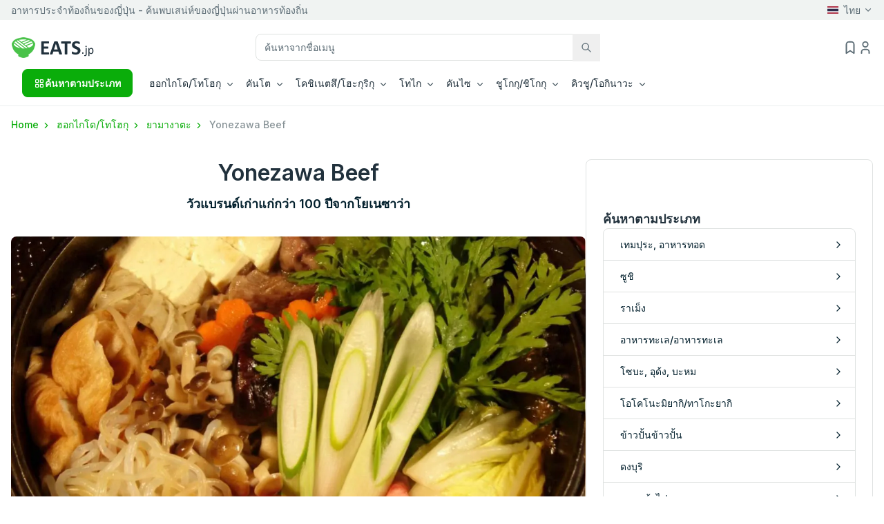

--- FILE ---
content_type: text/html; charset=UTF-8
request_url: https://eats.jp/th/detail/100052
body_size: 18748
content:
<!doctype html>
<html lang="th">
<head>
<meta charset="utf-8" />
<meta name="viewport" content="width=device-width, initial-scale=1" />
 <link rel="canonical" href="https://eats.jp/th/detail/100052"><link rel="preload" as="image" href="https://eats.jp/assets/images/loadding.jpg" />
<link rel="alternate" hreflang="x-default" href="https://eats.jp/detail/100052" />
<link rel="alternate" hreflang="ja" href="https://eats.jp/detail/100052" />
<link rel="alternate" hreflang="en" href="https://eats.jp/en/detail/100052" />
<link rel="alternate" hreflang="zh-cn" href="https://eats.jp/cn/detail/100052" />
<link rel="alternate" hreflang="ko" href="https://eats.jp/kr/detail/100052" />
<link rel="alternate" hreflang="zh-tw" href="https://eats.jp/tw/detail/100052" />
<link rel="alternate" hreflang="de" href="https://eats.jp/de/detail/100052" />
<link rel="alternate" hreflang="fr" href="https://eats.jp/fr/detail/100052" />
<link rel="alternate" hreflang="ru" href="https://eats.jp/ru/detail/100052" />
<link rel="alternate" hreflang="th" href="https://eats.jp/th/detail/100052" />
<link rel="alternate" hreflang="vi" href="https://eats.jp/vi/detail/100052" />
        <meta name="twitter:card" content="summary_large_image">
    <meta name="twitter:image" content="https://eats.jp/images/cuisine/photo/big_n20220307mqdvd4113336258152.jpg">
    <meta name="twitter:description" content="Yonezawa Beef (米沢牛, Yonezawa-gyu) เป็นหนึ่งในสามวากิวชั้นเลิศของญี่ปุ่นที่เลี้ยงดูในพื้นที่โอกิตามะ จังหวัดยามากาตะ และมีประวัติศาสตร์ยืนยาวมากกว่า 100 ปี...">
    <meta name="twitter:title" content="Yonezawa Beef｜ยามางาตะ|วัวแบรนด์เก่าแก่กว่า 100 ปีจากโยเนซาว่า｜eats.jp">
    <meta property="og:url" content="https://eats.jp/th/detail/100052">
    <meta property="og:locale" content="ja_JP" />
    <meta property="og:site_name" content="eats.jp" />
    <meta property="og:type" content="article">
    <meta property="og:image" content="https://eats.jp/images/cuisine/photo/big_n20220307mqdvd4113336258152.jpg">
    <meta property="og:title" content="Yonezawa Beef｜ยามางาตะ|วัวแบรนด์เก่าแก่กว่า 100 ปีจากโยเนซาว่า｜eats.jp">
    <meta property="og:description" content="Yonezawa Beef (米沢牛, Yonezawa-gyu) เป็นหนึ่งในสามวากิวชั้นเลิศของญี่ปุ่นที่เลี้ยงดูในพื้นที่โอกิตามะ จังหวัดยามากาตะ และมีประวัติศาสตร์ยืนยาวมากกว่า 100 ปี...">
    <meta name="thumbnail" content="https://eats.jp/images/cuisine/photo/big_n20220307mqdvd4113336258152.jpg" />
 
<script type="application/ld+json">
{
    "@context": "http://schema.org",
    "@type": "NewsArticle" ,
    "mainEntityOfPage": {
            "@type": "WebPage" ,
            "@id": "https://eats.jp/th/detail/100052"
    } ,
    "headline": "Yonezawa Beef",
    "image": {
            "@type": "ImageObject" ,
            "url": "https://eats.jp/images/cuisine/photo/big_n20220307mqdvd4113336258152.jpg" ,
            "height": 1280 ,
            "width": 850
    },
    "datePublished": "Wed, 02 Jun 2021 01:50:00 +0900" ,
    "dateModified": "Fri, 18 Apr 2025 18:15:57 +0900" ,
    "author": {
            "@type": "Person" ,
             "name": "eats.jp",
             "url": "https://eats.jp/th/company"
    },
    "publisher": {
            "@type": "Organization" ,
            "name": "eats.jp" ,
            "logo": {
                    "@type": "ImageObject" ,
                    "url": "https://eats.jp/assets/images/logo/logo.png" ,
                    "height": 62 ,
                    "width": 246
            }
    },
    "description": "Yonezawa Beef (米沢牛, Yonezawa-gyu) เป็นหนึ่งในสามวากิวชั้นเลิศของญี่ปุ่นที่เลี้ยงดูในพื้นที่โอกิตามะ จังหวัดยามากาตะ และมีประวัติศาสตร์ยืนยาวมากกว่า 100 ปี..."
}
</script>
<script type="application/ld+json">
[{
  "@context": "https://schema.org",
  "@type": "BreadcrumbList",
  "itemListElement": [{
    "@type": "ListItem",
    "position": 1,
    "name": "TOP",
    "item": "https://eats.jp/th"
  },{
    "@type": "ListItem",
    "position": 2,
    "name": "ฮอกไกโด/โทโฮกุ",
    "item": "https://eats.jp/th/area/hokkaido"
  },{
    "@type": "ListItem",
    "position": 3,
    "name": "ยามางาตะ",
    "item": "https://eats.jp/th/area/hokkaido/06"
  },{
    "@type": "ListItem",
    "position": 4,
    "name": "Yonezawa Beef",
    "item": "https://eats.jp/th/detail/100052"
  }]
},
{
  "@context": "https://schema.org",
  "@type": "BreadcrumbList",
  "itemListElement": [{
    "@type": "ListItem",
    "position": 1,
    "name": "TOP",
    "item": "https://eats.jp/th"
  },{
    "@type": "ListItem",
    "position": 2,
    "name": "จานหม้อไฟ",
    "item": "https://eats.jp/th/category/2316"
  },{
    "@type": "ListItem",
    "position": 3,
    "name": "Yonezawa Beef",
    "item": "https://eats.jp/th/detail/100052"
  }]
}]
</script>
 
<title>Yonezawa Beef｜ยามางาตะ|วัวแบรนด์เก่าแก่กว่า 100 ปีจากโยเนซาว่า｜eats.jp</title>
<meta name="description" content="Yonezawa Beef (米沢牛, Yonezawa-gyu) เป็นหนึ่งในสามวากิวชั้นเลิศของญี่ปุ่นที่เลี้ยงดูในพื้นที่โอกิตามะ จังหวัดยามากาตะ และมีประวัติศาสตร์ยืนยาวมากกว่า 100 ปี...">
<link href="/assets/libs/tiny-slider/dist/tiny-slider.css" rel="stylesheet" />
<link rel="stylesheet" href="/assets/libs/swiper/swiper-bundle.min.css" />
<link rel="shortcut icon" type="image/x-icon" href="https://eats.jp/assets/images/favicon/favicon.ico" />
<link rel="preconnect" href="https://fonts.googleapis.com" />
<link rel="preconnect" href="https://fonts.gstatic.com" crossorigin />
<link rel="stylesheet" href="https://fonts.googleapis.com/css2?family=Inter:wght@100;200;300;400;500;600;700;800;900&display=swap" />
<link rel="stylesheet" href="//cdn.jsdelivr.net/npm/@tabler/icons-webfont@2.46.0/tabler-icons.min.css" />
<link rel="stylesheet" href="/assets/libs/simplebar/dist/simplebar.min.css" />
<link rel="stylesheet" href="/assets/css/theme.min.css">
<link rel="stylesheet" href="/assets/css/style.css?v16">
<script src="/assets/js/jquery.min.js"></script>
<style>lite-youtube{background-color:#000;position:relative;display:block;contain:content;background-position:center center;background-size:cover;cursor:pointer;max-width:795px}lite-youtube::before{content:'';display:block;position:absolute;top:0;background-image:url([data-uri]);background-position:top;background-repeat:repeat-x;height:60px;padding-bottom:50px;width:100%;transition:all 0.2s cubic-bezier(0,0,.2,1)}lite-youtube::after{content:"";display:block;padding-bottom:calc(100% / (16 / 9))}lite-youtube>iframe{width:100%;height:100%;position:absolute;top:0;left:0;border:0}lite-youtube>.lty-playbtn{display:block;width:68px;height:48px;position:absolute;cursor:pointer;transform:translate3d(-50%,-50%,0);top:50%;left:50%;z-index:1;background-color:transparent;background-image:url('data:image/svg+xml;utf8,<svg xmlns="http://www.w3.org/2000/svg" viewBox="0 0 68 48"><path d="M66.52 7.74c-.78-2.93-2.49-5.41-5.42-6.19C55.79.13 34 0 34 0S12.21.13 6.9 1.55c-2.93.78-4.63 3.26-5.42 6.19C.06 13.05 0 24 0 24s.06 10.95 1.48 16.26c.78 2.93 2.49 5.41 5.42 6.19C12.21 47.87 34 48 34 48s21.79-.13 27.1-1.55c2.93-.78 4.64-3.26 5.42-6.19C67.94 34.95 68 24 68 24s-.06-10.95-1.48-16.26z" fill="red"/><path d="M45 24 27 14v20" fill="white"/></svg>');filter:grayscale(100%);transition:filter .1s cubic-bezier(0,0,.2,1);border:none}lite-youtube:hover>.lty-playbtn,lite-youtube .lty-playbtn:focus{filter:none}lite-youtube.lyt-activated{cursor:unset}lite-youtube.lyt-activated::before,lite-youtube.lyt-activated>.lty-playbtn{opacity:0;pointer-events:none}.lyt-visually-hidden{clip:rect(0 0 0 0);clip-path:inset(50%);height:1px;overflow:hidden;position:absolute;white-space:nowrap;width:1px}</style>
<script src="https://analytics.ahrefs.com/analytics.js" data-key="3JUhqwntBLBYBWQZk4mhCA" async></script>
</head>
<body>
<!-- Google Tag Manager (noscript) -->
<noscript><iframe src="https://www.googletagmanager.com/ns.html?id=GTM-K8QWGZG" height="0" width="0" style="display:none;visibility:hidden"></iframe></noscript>
<!-- End Google Tag Manager (noscript) -->
<header>
    <div class="border-b">
        <div class="bg-gray-100 py-1">
            <div class="container">
                <div class="flex flex-wrap">
                    <div class="md:w-1/2 w-full text-center md:text-left"><span>อาหารประจำท้องถิ่นของญี่ปุ่น - ค้นพบเสน่ห์ของญี่ปุ่นผ่านอาหารท้องถิ่น</span></div>
                    <div class="w-1/2 text-right hidden lg:block">
                        <div class="dropdown flex justify-end">
                            <a class="dropdown-toggle text-reset flex items-center" href="javascript:void(0);" data-bs-toggle="dropdown" id="dropdownMenuLink">
                                                                        <span class="mr-2">
                                            <svg width="16" height="13" xmlns="http://www.w3.org/2000/svg" xml:space="preserve" style="fill-rule:evenodd;clip-rule:evenodd;stroke-linecap:round;stroke-linejoin:round" viewBox="0 0 900 600"><path fill="#a51931" d="M0 0h900v600H0V0Z"/><path fill="#f4f5f8" d="M0 100h900v400H0V100Z"/><path fill="#2d2a4a" d="M0 200h900v200H0V200Z"/></svg>                                    
                                        </span>
                                        ไทย
                                                            </a>
                            <ul class="dropdown-menu">
                                <li>
                                    <a class="dropdown-item" hreflang="ja" href="https://eats.jp">
                                        <span>
                                            <svg width="16" height="13"  viewBox="0 0 3 2" xmlns="http://www.w3.org/2000/svg"><path d="m0 0h3v2H0" fill="#fff"/><circle cx="1.5" cy="1" r=".6" fill="#bc002d"/></svg>
                                        </span>
                                        日本語
                                    </a>
                                </li>
                                <li>
                                    <a class="dropdown-item" hreflang="en" href="https://eats.jp/en">
                                        <span>
                                            <svg width="16" height="13" viewBox="0 0 16 13" fill="none" xmlns="http://www.w3.org/2000/svg"><g clip-path=""><path d="M0 0.5H16V12.5H0V0.5Z" fill="#012169" /><path d="M1.875 0.5L7.975 5.025L14.05 0.5H16V2.05L10 6.525L16 10.975V12.5H14L8 8.025L2.025 12.5H0V11L5.975 6.55L0 2.1V0.5H1.875Z" fill="white" /><path d="M10.6 7.525L16 11.5V12.5L9.225 7.525H10.6ZM6 8.025L6.15 8.9L1.35 12.5H0L6 8.025ZM16 0.5V0.575L9.775 5.275L9.825 4.175L14.75 0.5H16ZM0 0.5L5.975 4.9H4.475L0 1.55V0.5Z" fill="#C8102E"/><path d="M6.025 0.5V12.5H10.025V0.5H6.025ZM0 4.5V8.5H16V4.5H0Z" fill="white" /><path d="M0 5.325V7.725H16V5.325H0ZM6.825 0.5V12.5H9.225V0.5H6.825Z" fill="#C8102E" /></g><defs><clipPath><rect width="16" height="12" fill="white" transform="translate(0 0.5)" /></clipPath></defs></svg>
                                        </span>
                                        English
                                    </a>
                                </li>
                                <li>
                                    <a class="dropdown-item" hreflang="zh-cn" href="https://eats.jp/cn">
                                        <span>
                                            <svg width="16" height="13"  xmlns="http://www.w3.org/2000/svg" xmlns:xlink="http://www.w3.org/1999/xlink" width="900" height="600" viewBox="0 0 30 20"><defs><path id="s" d="M0,-1 0.587785,0.809017 -0.951057,-0.309017H0.951057L-0.587785,0.809017z" fill="#ffde00"/></defs><rect width="30" height="20" fill="#de2910"/><use xlink:href="#s" transform="translate(5,5) scale(3)"/><use xlink:href="#s" transform="translate(10,2) rotate(23.036243)"/><use xlink:href="#s" transform="translate(12,4) rotate(45.869898)"/><use xlink:href="#s" transform="translate(12,7) rotate(69.945396)"/><use xlink:href="#s" transform="translate(10,9) rotate(20.659808)"/></svg>
                                        </span>
                                        简体中文
                                    </a>
                                </li>
                                <li>
                                    <a class="dropdown-item" hreflang="zh-tw" href="https://eats.jp/tw">
                                        <span>
                                            <svg xmlns="http://www.w3.org/2000/svg" width="16" height="13" xmlns:xlink="http://www.w3.org/1999/xlink" x="0px" y="0px" viewBox="0 0 600 400" enable-background="new 0 0 600 400" xml:space="preserve">
                                            <rect fill="#FF0033" width="600" height="400"></rect>
                                            <rect fill="#0000FF" width="300" height="200"></rect>
                                            <g>
                                            <path fill="#FFFFFF" d="M161.666,53.842808l-9.813507-37.542496l-9.814896,37.542496
                                                c3.164093-0.663097,6.445297-1.023998,9.815903-1.023998C155.223099,52.81881,158.504395,53.17971,161.666,53.842808z"></path>
                                            <path fill="#FFFFFF" d="M193.836395,105.640106l37.542496-9.8134l-37.542496-9.814995
                                                c0.663101,3.164093,1.024002,6.44529,1.024002,9.815895C194.860397,99.197311,194.499496,102.478508,193.836395,105.640106z"></path>
                                            <path fill="#FFFFFF" d="M142.039093,137.810104l9.8134,37.542404l9.814514-37.542404
                                                c-3.163605,0.663498-6.444809,1.023895-9.815414,1.023895C148.481903,138.834,145.200699,138.473602,142.039093,137.810104z"></path>
                                            <path fill="#FFFFFF" d="M109.868698,86.013206l-37.542496,9.813499l37.542496,9.8144
                                                c-0.663101-3.163597-1.024002-6.445297-1.024002-9.815399C108.844696,92.456108,109.205597,89.174805,109.868698,86.013206z"></path>
                                            <path fill="#FFFFFF" d="M181.31839,64.351608l10.243103-37.427299L164.3125,54.551308
                                                c3.0728,1.004902,6.0952,2.330502,9.015091,4.013599C176.247589,60.247108,178.911102,62.198208,181.31839,64.351608z"></path>
                                            <path fill="#FFFFFF" d="M183.328094,125.292503l37.427795,10.243111l-27.626999-27.249008
                                                c-1.004898,3.0728-2.331497,6.0952-4.013702,9.015198C187.432098,120.22171,185.481003,122.885307,183.328094,125.292503z"></path>
                                            <path fill="#FFFFFF" d="M122.386696,127.302208L112.1436,164.729996l27.248993-27.626999
                                                c-3.071793-1.004883-6.094696-2.331497-9.015594-4.014587C127.458,131.406204,124.794899,129.455109,122.386696,127.302208z"></path>
                                            <path fill="#FFFFFF" d="M120.377396,66.360809L82.950203,56.11771l27.626892,27.248997
                                                c1.004906-3.0718,2.330605-6.095703,4.013702-9.015602C116.272896,71.432106,118.224098,68.768997,120.377396,66.360809z"></path>
                                            <path fill="#FFFFFF" d="M193.164093,83.485809l27.705505-27.1684l-37.457504,10.134296
                                                c2.147995,2.416504,4.091797,5.083504,5.765106,8.009201C190.852493,77.385307,192.169891,80.411606,193.164093,83.485809z"></path>
                                            <path fill="#FFFFFF" d="M164.19429,137.138214l27.168503,27.70549L181.2285,127.386208
                                                c-2.415497,2.148003-5.084503,4.090904-8.009705,5.765205C170.2939,134.825714,167.26709,136.143112,164.19429,137.138214z"></path>
                                            <path fill="#FFFFFF" d="M110.541,108.16851l-27.706001,27.168404l37.458-10.134308
                                                c-2.146996-2.415497-4.089905-5.084396-5.765205-8.010696C112.8545,114.268105,111.537094,111.241211,110.541,108.16851z"></path>
                                            <path fill="#FFFFFF" d="M139.511703,54.51511L112.3442,26.80961l10.133293,37.457497
                                                c2.416504-2.146996,5.084503-4.090797,8.009308-5.765106C133.411102,56.82761,136.4375,55.510307,139.511703,54.51511z"></path>
                                                <ellipse transform="matrix(0.707107 -0.707107 0.707107 0.707107 -23.283123 135.442932)" fill="#FFFFFF" cx="151.852524" cy="95.826683" rx="40.469212" ry="40.469238"></ellipse>
                                            </g>
                                            </svg>
                                        </span>
                                        繁体中文
                                    </a>
                                </li>
                                <li>
                                    <a class="dropdown-item" hreflang="ko" href="https://eats.jp/kr">
                                        <span>
                                        <svg xmlns="http://www.w3.org/2000/svg" width="16" height="13" viewBox="-72 -48 144 96"><path fill="#fff" d="M-72-48v96H72v-96z"/><g stroke="#000" stroke-width="4"><path transform="rotate(33.69006752598)" d="M-50-12v24m6 0v-24m6 0v24m76 0V1m0-2v-11m6 0v11m0 2v11m6 0V1m0-2v-11"/><path transform="rotate(-33.69006752598)" d="M-50-12v24m6 0V1m0-2v-11m6 0v24m76 0V1m0-2v-11m6 0v24m6 0V1m0-2v-11"/></g><g transform="rotate(33.69006752598)"><path fill="#cd2e3a" d="M12 0a18 18 0 11-36 0 24 24 0 1148 0"/><path fill="#0047a0" d="M0 0a12 12 0 1124 0 24 24 0 11-48 0 12 12 0 1024 0"/></g></svg>
                                        </span>
                                        한국어
                                    </a>
                                </li>
                                <li>
                                    <a class="dropdown-item" hreflang="de" href="https://eats.jp/de">
                                        <span>
                                            <svg xmlns="http://www.w3.org/2000/svg" width="16" height="13" viewBox="0 0 5 3"><desc>Flag of Germany</desc><rect id="black_stripe" width="5" height="3" y="0" x="0" fill="#000"/><rect id="red_stripe" width="5" height="2" y="1" x="0" fill="#D00"/><rect id="gold_stripe" width="5" height="1" y="2" x="0" fill="#FFCE00"/></svg>                                    
                                        </span>
                                        Deutsch
                                    </a>
                                </li>
                                <li>
                                    <a class="dropdown-item" hreflang="fr" href="https://eats.jp/fr">
                                        <span>
                                            <svg xmlns="http://www.w3.org/2000/svg" width="16" height="13" viewBox="0 0 900 600"><path fill="#000091" d="M0 0h300v600H0"/><path fill="#fff" d="M300 0h300v600H300"/><path fill="#e1000f" d="M600 0h300v600H600"/></svg>
                                        </span>
                                        français
                                    </a>
                                </li>
                                <li>
                                    <a class="dropdown-item" hreflang="ru" href="https://eats.jp/ru">
                                        <span>
                                            <svg xmlns="http://www.w3.org/2000/svg" width="16" height="13" viewBox="0 0 9 6"><rect fill="#fff" width="9" height="3"/><rect fill="#d52b1e" y="3" width="9" height="3"/><rect fill="#0039a6" y="2" width="9" height="2"/></svg>
                                        </span>
                                        русский
                                    </a>
                                </li>
                                <li>
                                    <a class="dropdown-item" hreflang="th" href="https://eats.jp/th">
                                        <span>
                                            <svg width="16" height="13" xmlns="http://www.w3.org/2000/svg" xml:space="preserve" style="fill-rule:evenodd;clip-rule:evenodd;stroke-linecap:round;stroke-linejoin:round" viewBox="0 0 900 600"><path fill="#a51931" d="M0 0h900v600H0V0Z"/><path fill="#f4f5f8" d="M0 100h900v400H0V100Z"/><path fill="#2d2a4a" d="M0 200h900v200H0V200Z"/></svg>                                    
                                        </span>
                                        ไทย
                                    </a>
                                </li>
                                <li>
                                    <a class="dropdown-item" hreflang="vi" href="https://eats.jp/vi">
                                        <span>
                                        <svg width="16" height="13" viewBox="0 0 30 20" xmlns="http://www.w3.org/2000/svg" version="1.1"><rect width="30" height="20" fill="#da251d"/><polygon points="15,4 11.47,14.85 20.71,8.15 9.29,8.15 18.53,14.85" fill="#ff0"/></svg>
                                        </span>
                                        Tiếng Việt
                                    </a>
                                </li>
                            </ul>
                        </div>
                    </div>
                </div>
            </div>
        </div>
        <div class="pt-5">
            <div class="container">
                <div class="flex flex-wrap w-full items-center justify-between">
                    <div class="lg:w-1/6 md:w-1/2 w-2/5">
                        <a class="navbar-brand" href="/th">
                            <img src="/assets/images/logo/head-logo.png" width="123" height="31" alt="อาหารประจำท้องถิ่นของญี่ปุ่น" />
                        </a>
                    </div>
                    <div class="lg:w-2/5 hidden lg:block">
                        <form action="/th/search" id="pc-search-form" class="search-form" method="get" accept-charset="utf-8">                            <div class="relative">
                                <label for="pc-search-keyword" class="invisible hidden">Search</label>
                                <input name="keyword" id="pc-search-keyword" maxlength="30" class="border border-gray-300 text-gray-900 rounded-lg focus:shadow-[0_0_0_.25rem_rgba(10,173,10,.25)] focus:ring-green-600 focus:ring-0 focus:border-green-600 block p-2 px-3 disabled:opacity-50 disabled:pointer-events-none w-full text-base" placeholder="ค้นหาจากชื่อเมนู" type="search"/>                                <button class="absolute right-0 top-0 p-3" type="submit">
                                    <svg xmlns="http://www.w3.org/2000/svg" class="icon icon-tabler icon-tabler-search" width="16" height="16" viewBox="0 0 24 24" stroke-width="2" stroke="currentColor" fill="none" stroke-linecap="round" stroke-linejoin="round"><path stroke="none" d="M0 0h24v24H0z" fill="none" /><path d="M10 10m-7 0a7 7 0 1 0 14 0a7 7 0 1 0 -14 0" /><path d="M21 21l-6 -6" /></svg>
                                </button>
                            </div>
                        </form>                    </div>
                    <div class="lg:w-1/5 text-end md:w-1/2 w-3/5">
                        <div class="flex gap-7 items-center justify-end">
                                                            <div>
                                    <a href="/th/mylist" class="relative" rel="nofollow">
                                        <svg  xmlns="http://www.w3.org/2000/svg" width="22"  height="22" viewBox="0 0 24 24" fill="none" stroke="currentColor" stroke-width="2" stroke-linecap="round" stroke-linejoin="round"  class="icon icon-tabler icons-tabler-outline icon-tabler-bookmark"><path stroke="none" d="M0 0h24v24H0z" fill="none"/><path d="M18 7v14l-6 -4l-6 4v-14a4 4 0 0 1 4 -4h4a4 4 0 0 1 4 4z" /></svg>
                                    </a>
                                </div>
                                <div>
                                    <a href="/th/login" class="text-gray-600" rel="nofollow">
                                        <svg xmlns="http://www.w3.org/2000/svg" class="icon icon-tabler icon-tabler-user" width="22" height="22" viewBox="0 0 24 24" stroke-width="2" stroke="currentColor" fill="none" stroke-linecap="round" stroke-linejoin="round"><path stroke="none" d="M0 0h24v24H0z" fill="none" /><path d="M8 7a4 4 0 1 0 8 0a4 4 0 0 0 -8 0" /><path d="M6 21v-2a4 4 0 0 1 4 -4h4a4 4 0 0 1 4 4v2" /></svg>
                                    </a>
                                </div>
                                                        <div class="lg:hidden leading-none">
                                <button class="collapsed" type="button" data-bs-toggle="offcanvas" data-bs-target="#navbar-default" aria-controls="navbar-default" aria-label="Toggle navigation">
                                    <svg xmlns="http://www.w3.org/2000/svg" class="icon icon-tabler icon-tabler-menu-2 text-gray-800" width="24" height="24" viewBox="0 0 24 24" stroke-width="1.5" stroke="currentColor" fill="none" stroke-linecap="round" stroke-linejoin="round"><path stroke="none" d="M0 0h24v24H0z" fill="none" /><path d="M4 6l16 0" /><path d="M4 12l16 0" /><path d="M4 18l16 0" /></svg>
                                </button>
                            </div>
                        </div>
                    </div>
                </div>
            </div>
        </div>
        <nav class="navbar relative navbar-expand-lg lg:flex lg:flex-wrap items-center content-between text-black navbar-default" aria-label="Offcanvas navbar large">
            <div class="container max-w-7xl mx-auto w-full xl:px-4 lg:px-0">
                <div class="offcanvas offcanvas-left lg:visible" tabindex="-1" id="navbar-default">
                    <div class="offcanvas-header pb-1">
                        <a href="/th"><img src="/assets/images/logo/head-logo.png" width="123" height="31" alt="อาหารประจำท้องถิ่นของญี่ปุ่น" /></a>
                        <button type="button" class="btn-close" data-bs-dismiss="offcanvas" aria-label="Close">
                            <svg xmlns="http://www.w3.org/2000/svg" class="icon icon-tabler icon-tabler-x text-gray-700" width="24" height="24" viewBox="0 0 24 24" stroke-width="2" stroke="currentColor" fill="none" stroke-linecap="round" stroke-linejoin="round" ><path stroke="none" d="M0 0h24v24H0z" fill="none" /><path d="M18 6l-12 12" /><path d="M6 6l12 12" /></svg>
                        </button>
                    </div>
                    <div class="offcanvas-body lg:flex lg:items-center">
                        <div class="block lg:hidden mb-4">
                            <form action="/th/search" id="sp-search-form" class="search-form" method="get" accept-charset="utf-8">                                <div class="relative">
                                    <label for="sp-search-keyword" class="invisible hidden">Search</label>
                                    <input name="keyword" id="sp-search-keyword" maxlength="30" class="border border-gray-300 text-gray-900 rounded-lg focus:shadow-[0_0_0_.25rem_rgba(10,173,10,.25)] focus:ring-green-600 focus:ring-0 focus:border-green-600 block p-2 px-3 disabled:opacity-50 disabled:pointer-events-none w-full text-base" placeholder="ค้นหาจากชื่อเมนู" type="search"/>                                    <button class="absolute right-0 top-0 p-3" type="submit">
                                        <svg xmlns="http://www.w3.org/2000/svg" class="icon icon-tabler icon-tabler-search" width="16" height="16" viewBox="0 0 24 24" stroke-width="2" stroke="currentColor" fill="none" stroke-linecap="round" stroke-linejoin="round" ><path stroke="none" d="M0 0h24v24H0z" fill="none" /><path d="M10 10m-7 0a7 7 0 1 0 14 0a7 7 0 1 0 -14 0" /><path d="M21 21l-6 -6" /></svg>
                                    </button>
                                </div>
                            </form>                        </div>
                        <div class="block lg:hidden mb-4">
                            <a class="btn inline-flex items-center gap-x-2 bg-green-600 text-white border-green-600 disabled:opacity-50 disabled:pointer-events-none hover:text-white hover:bg-green-700 hover:border-green-700 active:bg-green-700 active:border-green-700 focus:outline-none focus:ring-4 focus:ring-green-300 justify-center" data-bs-toggle="collapse" href="#collapseCategory" role="button" aria-expanded="false" aria-controls="collapseCategory">
                                <span class="mr-2">
                                    <svg xmlns="http://www.w3.org/2000/svg" class="icon icon-tabler icon-tabler-layout-grid" width="16" height="16" viewBox="0 0 24 24" stroke-width="2" stroke="currentColor" fill="none" stroke-linecap="round" stroke-linejoin="round"><path stroke="none" d="M0 0h24v24H0z" fill="none" /><path d="M4 4m0 1a1 1 0 0 1 1 -1h4a1 1 0 0 1 1 1v4a1 1 0 0 1 -1 1h-4a1 1 0 0 1 -1 -1z" /><path d="M14 4m0 1a1 1 0 0 1 1 -1h4a1 1 0 0 1 1 1v4a1 1 0 0 1 -1 1h-4a1 1 0 0 1 -1 -1z" /><path d="M4 14m0 1a1 1 0 0 1 1 -1h4a1 1 0 0 1 1 1v4a1 1 0 0 1 -1 1h-4a1 1 0 0 1 -1 -1z" /><path d="M14 14m0 1a1 1 0 0 1 1 -1h4a1 1 0 0 1 1 1v4a1 1 0 0 1 -1 1h-4a1 1 0 0 1 -1 -1z" /></svg>
                                </span>
                                ค้นหาตามประเภท                            </a>
                            <div class="collapse mt-2" id="collapseCategory">
                                <div class="card card-body">
                                    <ul class="list-unstyled">
                                                                                    <li><a class="dropdown-item" href="/th/category/2306">เทมปุระ, อาหารทอด</a></li>
                                                                                    <li><a class="dropdown-item" href="/th/category/2307">ซูชิ</a></li>
                                                                                    <li><a class="dropdown-item" href="/th/category/2308">ราเม็ง</a></li>
                                                                                    <li><a class="dropdown-item" href="/th/category/2309">อาหารทะเล/อาหารทะเล</a></li>
                                                                                    <li><a class="dropdown-item" href="/th/category/2310">โซบะ, อุด้ง, บะหม</a></li>
                                                                                    <li><a class="dropdown-item" href="/th/category/2311">โอโคโนะมิยากิ/ทาโกะยากิ</a></li>
                                                                                    <li><a class="dropdown-item" href="/th/category/2314">ข้าวปั้นข้าวปั้น</a></li>
                                                                                    <li><a class="dropdown-item" href="/th/category/2315">ดงบุริ</a></li>
                                                                                    <li><a class="dropdown-item" href="/th/category/2316">จานหม้อไฟ</a></li>
                                                                                    <li><a class="dropdown-item" href="/th/category/2317">ยากิโทริ/เสียบไม้</a></li>
                                                                                    <li><a class="dropdown-item" href="/th/category/2318">จานเนื้อ</a></li>
                                                                                    <li><a class="dropdown-item" href="/th/category/2319">อาหารท้องถิ่น/อาหารท้องถิ่น</a></li>
                                                                            </ul>
                                </div>
                            </div>
                        </div>
                        <div class="dropdown hidden lg:block">
                            <button class="mr-4 btn inline-flex items-center gap-x-2 bg-green-600 text-white border-green-600 disabled:opacity-50 disabled:pointer-events-none hover:text-white hover:bg-green-700 hover:border-green-700 active:bg-green-700 active:border-green-700 focus:outline-none focus:ring-4 focus:ring-green-300" type="button" id="dropdownMenuButton1" data-bs-toggle="dropdown" aria-expanded="false">
                                <span>
                                    <svg xmlns="http://www.w3.org/2000/svg" class="icon icon-tabler icon-tabler-layout-grid" width="16" height="16" viewBox="0 0 24 24" stroke-width="2" stroke="currentColor" fill="none" stroke-linecap="round" stroke-linejoin="round" ><path stroke="none" d="M0 0h24v24H0z" fill="none" /><path d="M4 4m0 1a1 1 0 0 1 1 -1h4a1 1 0 0 1 1 1v4a1 1 0 0 1 -1 1h-4a1 1 0 0 1 -1 -1z" /><path d="M14 4m0 1a1 1 0 0 1 1 -1h4a1 1 0 0 1 1 1v4a1 1 0 0 1 -1 1h-4a1 1 0 0 1 -1 -1z" /><path d="M4 14m0 1a1 1 0 0 1 1 -1h4a1 1 0 0 1 1 1v4a1 1 0 0 1 -1 1h-4a1 1 0 0 1 -1 -1z" /><path d="M14 14m0 1a1 1 0 0 1 1 -1h4a1 1 0 0 1 1 1v4a1 1 0 0 1 -1 1h-4a1 1 0 0 1 -1 -1z" /></svg>
                                </span>
                                ค้นหาตามประเภท                            </button>
                            <ul class="dropdown-menu">
                                                                    <li><a class="dropdown-item" href="/th/category/2306">เทมปุระ, อาหารทอด</a></li>
                                                                    <li><a class="dropdown-item" href="/th/category/2307">ซูชิ</a></li>
                                                                    <li><a class="dropdown-item" href="/th/category/2308">ราเม็ง</a></li>
                                                                    <li><a class="dropdown-item" href="/th/category/2309">อาหารทะเล/อาหารทะเล</a></li>
                                                                    <li><a class="dropdown-item" href="/th/category/2310">โซบะ, อุด้ง, บะหม</a></li>
                                                                    <li><a class="dropdown-item" href="/th/category/2311">โอโคโนะมิยากิ/ทาโกะยากิ</a></li>
                                                                    <li><a class="dropdown-item" href="/th/category/2314">ข้าวปั้นข้าวปั้น</a></li>
                                                                    <li><a class="dropdown-item" href="/th/category/2315">ดงบุริ</a></li>
                                                                    <li><a class="dropdown-item" href="/th/category/2316">จานหม้อไฟ</a></li>
                                                                    <li><a class="dropdown-item" href="/th/category/2317">ยากิโทริ/เสียบไม้</a></li>
                                                                    <li><a class="dropdown-item" href="/th/category/2318">จานเนื้อ</a></li>
                                                                    <li><a class="dropdown-item" href="/th/category/2319">อาหารท้องถิ่น/อาหารท้องถิ่น</a></li>
                                                            </ul>
                        </div>
                        <div>
                        <ul class="navbar-nav lg:flex gap-3 lg:items-center">
                                                            <li class="nav-item dropdown w-full lg:w-auto">
                                    <a class="nav-link dropdown-toggle" href="/th/area/hokkaido" role="button" data-bs-toggle="dropdown" aria-expanded="false">ฮอกไกโด/โทโฮกุ</a>
                                    <ul class="dropdown-menu">
                                                                                                                                    <li>
                                                    <a class="dropdown-item" href="/th/area/hokkaido/01">
                                                        ฮอกไกโด                                                    </a>
                                                </li>
                                                                                            <li>
                                                    <a class="dropdown-item" href="/th/area/hokkaido/02">
                                                        อาโอโมริ                                                    </a>
                                                </li>
                                                                                            <li>
                                                    <a class="dropdown-item" href="/th/area/hokkaido/05">
                                                        อาคิตะ                                                    </a>
                                                </li>
                                                                                            <li>
                                                    <a class="dropdown-item" href="/th/area/hokkaido/06">
                                                        ยามางาตะ                                                    </a>
                                                </li>
                                                                                            <li>
                                                    <a class="dropdown-item" href="/th/area/hokkaido/03">
                                                        อิวาเตะ                                                    </a>
                                                </li>
                                                                                            <li>
                                                    <a class="dropdown-item" href="/th/area/hokkaido/04">
                                                        มิยางิ                                                    </a>
                                                </li>
                                                                                            <li>
                                                    <a class="dropdown-item" href="/th/area/hokkaido/07">
                                                        ฟุกุชิมะ                                                    </a>
                                                </li>
                                                                                                                        </ul>
                                </li>
                                                            <li class="nav-item dropdown w-full lg:w-auto">
                                    <a class="nav-link dropdown-toggle" href="/th/area/kanto" role="button" data-bs-toggle="dropdown" aria-expanded="false">คันโต</a>
                                    <ul class="dropdown-menu">
                                                                                                                                    <li>
                                                    <a class="dropdown-item" href="/th/area/kanto/13">
                                                        โตเกียว                                                    </a>
                                                </li>
                                                                                            <li>
                                                    <a class="dropdown-item" href="/th/area/kanto/14">
                                                        คานางาวะ                                                    </a>
                                                </li>
                                                                                            <li>
                                                    <a class="dropdown-item" href="/th/area/kanto/11">
                                                        ไซตามะ                                                    </a>
                                                </li>
                                                                                            <li>
                                                    <a class="dropdown-item" href="/th/area/kanto/12">
                                                        ชิบะ                                                    </a>
                                                </li>
                                                                                            <li>
                                                    <a class="dropdown-item" href="/th/area/kanto/09">
                                                        โทจิงิ                                                    </a>
                                                </li>
                                                                                            <li>
                                                    <a class="dropdown-item" href="/th/area/kanto/08">
                                                        อิบารากิ                                                    </a>
                                                </li>
                                                                                            <li>
                                                    <a class="dropdown-item" href="/th/area/kanto/10">
                                                        กุมมะ                                                    </a>
                                                </li>
                                                                                                                        </ul>
                                </li>
                                                            <li class="nav-item dropdown w-full lg:w-auto">
                                    <a class="nav-link dropdown-toggle" href="/th/area/koushinetsu_hokuriku" role="button" data-bs-toggle="dropdown" aria-expanded="false">โคชิเนตสึ/โฮะกุริกุ</a>
                                    <ul class="dropdown-menu">
                                                                                                                                    <li>
                                                    <a class="dropdown-item" href="/th/area/koushinetsu_hokuriku/15">
                                                        นีงาตะ                                                    </a>
                                                </li>
                                                                                            <li>
                                                    <a class="dropdown-item" href="/th/area/koushinetsu_hokuriku/19">
                                                        จังหวัดยามานาชิ                                                    </a>
                                                </li>
                                                                                            <li>
                                                    <a class="dropdown-item" href="/th/area/koushinetsu_hokuriku/20">
                                                        นากาโนะ                                                    </a>
                                                </li>
                                                                                            <li>
                                                    <a class="dropdown-item" href="/th/area/koushinetsu_hokuriku/17">
                                                        อิชิกาวะ                                                    </a>
                                                </li>
                                                                                            <li>
                                                    <a class="dropdown-item" href="/th/area/koushinetsu_hokuriku/16">
                                                        โทยามะ                                                    </a>
                                                </li>
                                                                                            <li>
                                                    <a class="dropdown-item" href="/th/area/koushinetsu_hokuriku/18">
                                                        ฟุคุอิ                                                    </a>
                                                </li>
                                                                                                                        </ul>
                                </li>
                                                            <li class="nav-item dropdown w-full lg:w-auto">
                                    <a class="nav-link dropdown-toggle" href="/th/area/tokai" role="button" data-bs-toggle="dropdown" aria-expanded="false">โทไก</a>
                                    <ul class="dropdown-menu">
                                                                                                                                    <li>
                                                    <a class="dropdown-item" href="/th/area/tokai/23">
                                                        ไอจิ                                                    </a>
                                                </li>
                                                                                            <li>
                                                    <a class="dropdown-item" href="/th/area/tokai/21">
                                                        กิฟุ                                                    </a>
                                                </li>
                                                                                            <li>
                                                    <a class="dropdown-item" href="/th/area/tokai/22">
                                                        ชิซูโอกะ                                                    </a>
                                                </li>
                                                                                            <li>
                                                    <a class="dropdown-item" href="/th/area/tokai/24">
                                                        จังหวัดมิเอะ                                                    </a>
                                                </li>
                                                                                                                        </ul>
                                </li>
                                                            <li class="nav-item dropdown w-full lg:w-auto">
                                    <a class="nav-link dropdown-toggle" href="/th/area/kansai" role="button" data-bs-toggle="dropdown" aria-expanded="false">คันไซ</a>
                                    <ul class="dropdown-menu">
                                                                                                                                    <li>
                                                    <a class="dropdown-item" href="/th/area/kansai/27">
                                                        โอซาก้าฟุ                                                    </a>
                                                </li>
                                                                                            <li>
                                                    <a class="dropdown-item" href="/th/area/kansai/28">
                                                        เฮียวโงะ                                                    </a>
                                                </li>
                                                                                            <li>
                                                    <a class="dropdown-item" href="/th/area/kansai/26">
                                                        จ. เกียวโต                                                    </a>
                                                </li>
                                                                                            <li>
                                                    <a class="dropdown-item" href="/th/area/kansai/25">
                                                        ชิกะ                                                    </a>
                                                </li>
                                                                                            <li>
                                                    <a class="dropdown-item" href="/th/area/kansai/29">
                                                        นารา                                                    </a>
                                                </li>
                                                                                            <li>
                                                    <a class="dropdown-item" href="/th/area/kansai/30">
                                                        วากายามะ                                                    </a>
                                                </li>
                                                                                                                        </ul>
                                </li>
                                                            <li class="nav-item dropdown w-full lg:w-auto">
                                    <a class="nav-link dropdown-toggle" href="/th/area/chugoku_shikoku" role="button" data-bs-toggle="dropdown" aria-expanded="false">ชูโกกุ/ชิโกกุ</a>
                                    <ul class="dropdown-menu">
                                                                                                                                    <li>
                                                    <a class="dropdown-item" href="/th/area/chugoku_shikoku/33">
                                                        จ. โอกายามะ                                                    </a>
                                                </li>
                                                                                            <li>
                                                    <a class="dropdown-item" href="/th/area/chugoku_shikoku/34">
                                                        ฮิโรชิมา                                                    </a>
                                                </li>
                                                                                            <li>
                                                    <a class="dropdown-item" href="/th/area/chugoku_shikoku/31">
                                                        ทตโตริ                                                    </a>
                                                </li>
                                                                                            <li>
                                                    <a class="dropdown-item" href="/th/area/chugoku_shikoku/32">
                                                        จังหวัดชิมาเนะ                                                    </a>
                                                </li>
                                                                                            <li>
                                                    <a class="dropdown-item" href="/th/area/chugoku_shikoku/35">
                                                        ยามากุจิ                                                    </a>
                                                </li>
                                                                                            <li>
                                                    <a class="dropdown-item" href="/th/area/chugoku_shikoku/37">
                                                        จังหวัดคางาวะ                                                    </a>
                                                </li>
                                                                                            <li>
                                                    <a class="dropdown-item" href="/th/area/chugoku_shikoku/36">
                                                        โทคุชิมะ                                                    </a>
                                                </li>
                                                                                            <li>
                                                    <a class="dropdown-item" href="/th/area/chugoku_shikoku/38">
                                                        เอฮิเมะ                                                    </a>
                                                </li>
                                                                                            <li>
                                                    <a class="dropdown-item" href="/th/area/chugoku_shikoku/39">
                                                        โคจิ                                                    </a>
                                                </li>
                                                                                                                        </ul>
                                </li>
                                                            <li class="nav-item dropdown w-full lg:w-auto">
                                    <a class="nav-link dropdown-toggle" href="/th/area/kyusyu_okinawa" role="button" data-bs-toggle="dropdown" aria-expanded="false">คิวชู/โอกินาวะ</a>
                                    <ul class="dropdown-menu">
                                                                                                                                    <li>
                                                    <a class="dropdown-item" href="/th/area/kyusyu_okinawa/40">
                                                        ฟุกุโอกะ                                                    </a>
                                                </li>
                                                                                            <li>
                                                    <a class="dropdown-item" href="/th/area/kyusyu_okinawa/41">
                                                        จังหวัดซากะ                                                    </a>
                                                </li>
                                                                                            <li>
                                                    <a class="dropdown-item" href="/th/area/kyusyu_okinawa/42">
                                                        นางาซากิ                                                    </a>
                                                </li>
                                                                                            <li>
                                                    <a class="dropdown-item" href="/th/area/kyusyu_okinawa/43">
                                                        คุมาโมโตะ                                                    </a>
                                                </li>
                                                                                            <li>
                                                    <a class="dropdown-item" href="/th/area/kyusyu_okinawa/44">
                                                        โออิตะ                                                    </a>
                                                </li>
                                                                                            <li>
                                                    <a class="dropdown-item" href="/th/area/kyusyu_okinawa/45">
                                                        มิยาซากิ                                                    </a>
                                                </li>
                                                                                            <li>
                                                    <a class="dropdown-item" href="/th/area/kyusyu_okinawa/46">
                                                        จ. คาโงชิมะ                                                    </a>
                                                </li>
                                                                                            <li>
                                                    <a class="dropdown-item" href="/th/area/kyusyu_okinawa/47">
                                                        โอกินาว่า                                                    </a>
                                                </li>
                                                                                                                        </ul>
                                </li>
                                                    </ul>
                        </div>
                    </div>
                </div>
            </div>
        </nav>
    </div>
</header><main>
    <div class="mt-4">
        <div class="container">
            <div class="flex flex-wrap">
                <div class="w-full">
                    <nav aria-label="breadcrumb">
                        <ol class="flex flex-wrap">
                            <li class="inline-block text-green-600 mr-2">
                                <a href="/th">
                                    Home
                                    <svg xmlns="http://www.w3.org/2000/svg" class="icon icon-tabler icon-tabler-chevron-right inline-block" width="14" height="14" viewBox="0 0 24 24" stroke-width="2" stroke="currentColor" fill="none" stroke-linecap="round" stroke-linejoin="round" ><path stroke="none" d="M0 0h24v24H0z" fill="none" /><path d="M9 6l6 6l-6 6" /></svg>
                                </a>
                            </li>
                            <li class="inline-block text-green-600 mr-2">
                                <a href="/th/area/hokkaido">
                                    ฮอกไกโด/โทโฮกุ                                    <svg xmlns="http://www.w3.org/2000/svg" class="icon icon-tabler icon-tabler-chevron-right inline-block" width="14" height="14" viewBox="0 0 24 24" stroke-width="2" stroke="currentColor" fill="none" stroke-linecap="round" stroke-linejoin="round" ><path stroke="none" d="M0 0h24v24H0z" fill="none" /><path d="M9 6l6 6l-6 6" /></svg>
                                </a>
                            </li>
                            <li class="inline-block text-green-600 mr-2">
                                <a href="/th/area/hokkaido/06">
                                    ยามางาตะ                                    <svg xmlns="http://www.w3.org/2000/svg" class="icon icon-tabler icon-tabler-chevron-right inline-block" width="14" height="14" viewBox="0 0 24 24" stroke-width="2" stroke="currentColor" fill="none" stroke-linecap="round" stroke-linejoin="round" ><path stroke="none" d="M0 0h24v24H0z" fill="none" /><path d="M9 6l6 6l-6 6" /></svg>
                                </a>
                            </li>
                            <li class="inline-block text-gray-500 active" aria-current="page">
                                Yonezawa Beef                            </li>
                        </ol>
                    </nav>
                </div>
            </div>
        </div>
    </div>
    <div class="my-10">
        <div class="container">
            <div class="flex flex-wrap lg:flex-nowrap lg:gap-x-12 gap-y-6">
                <div class="lg:w-2/3 w-full">
                    <div class="flex flex-col gap-4">
                        <h1 class="text-center leading-tight text-2xl">
                            Yonezawa Beef<br/><span class="text-gray-900 text-md">วัวแบรนด์เก่าแก่กว่า 100 ปีจากโยเนซาว่า</span>
                        </h1>
                    </div>
                    <div class="my-8">
                                                    <picture>
                                <source srcset="/images/cuisine/photo/big_w20220307mqdvd4113336258152.webp" type="image/webp">
                                <img src="/images/cuisine/photo/big_n20220307mqdvd4113336258152.jpg" width="1280" height="850" class="max-w-full h-auto rounded-lg" alt="Yonezawa Beef">
                            </picture>
                                                <div class="flex flex-wrap justify-start gap-0 items-center">
                            <div class="w-full text-center">
                                                                <button type="button" id="btn-like" class="btn inline-flex items-center gap-x-2 px-0 h-10 w-10 justify-center bg-gray-200 text-gray-800 border-gray-200 border disabled:opacity-50 disabled:pointer-events-none hover:text-white hover:bg-gray-700 hover:border-gray-700 active:bg-gray-700 active:border-gray-700 focus:outline-none focus:ring-4 focus:ring-gray-300" title="ถูกใจ!">
                                    <svg id="icon-like" xmlns="http://www.w3.org/2000/svg" class="icon icon-tabler icon-tabler-heart" width="24" height="24" viewBox="0 0 24 24" stroke-width="1.5" stroke="#21313C" fill="none" stroke-linecap="round" stroke-linejoin="round"><path stroke="none" d="M0 0h24v24H0z" fill="none"></path><path d="M19.5 12.572l-7.5 7.428l-7.5 -7.428a5 5 0 1 1 7.5 -6.566a5 5 0 1 1 7.5 6.572"></path></svg>
                                </button>
                                <button type="button" id="btn-mylist" class="btn inline-flex items-center gap-x-2 px-0 h-10 w-10 justify-center bg-gray-200 text-gray-800 border-gray-200 border disabled:opacity-50 disabled:pointer-events-none hover:text-white hover:bg-gray-700 hover:border-gray-700 active:bg-gray-700 active:border-gray-700 focus:outline-none focus:ring-4 focus:ring-gray-300" title="รายการของฉัน">
                                    <svg id="icon-mylist" xmlns="http://www.w3.org/2000/svg" width="24"  height="24" viewBox="0 0 24 24" fill="none" stroke="#21313C" stroke-width="1.5" stroke-linecap="round" stroke-linejoin="round"  class="icon icon-tabler icons-tabler-outline icon-tabler-bookmark"><path stroke="none" d="M0 0h24v24H0z" fill="none"/><path d="M18 7v14l-6 -4l-6 4v-14a4 4 0 0 1 4 -4h4a4 4 0 0 1 4 4z" /></svg>
                                </button>
                            </div>
                        </div>
                    </div>
                    <div>
                        <div class="flex flex-col gap-2">
                                                            <h3 class="main-title text-lg mt-2">
                                    
                                    เกี่ยวกับ Yonezawa Beef                                </h3>
                                <p class="text-md mb-6">
                                    Yonezawa Beef (米沢牛, Yonezawa-gyu) เป็นหนึ่งในสามวากิวชั้นเลิศของญี่ปุ่นที่เลี้ยงดูในพื้นที่โอกิตามะ จังหวัดยามากาตะ และมีประวัติศาสตร์ยืนยาวมากกว่า 100 ปี ย้อนกลับไปในยุคเมจิ ครูชาวอังกฤษ Charles Henry Dallas ได้ค้นพบรสชาติอันล้ำค่าของเนื้อวัวที่โยเนซาว่า และได้นำกลับไปที่โยโกฮาม่า ซึ่งเป็นจุดเริ่มต้นที่ทำให้ Yonezawa Beef เป็นที่รู้จักกันอย่างแพร่หลาย  <br />
<br />
จุดเด่นที่สำคัญของ Yonezawa Beef คือเนื้อที่มีลายหินอ่อนละเอียดและไขมันคุณภาพสูง ภูมิอากาศที่มีความแตกต่างระหว่างฤดูหนาวและฤดูร้อนในจังหวัดยามากาตะช่วยเสริมคุณภาพของเนื้อ ทำให้ไขมันมีความหวานเฉพาะตัว โดยเฉพาะความเย็นจัดในฤดูหนาวที่ช่วยเพิ่มความนุ่มละลายในปาก  <br />
<br />
วัตถุดิบหลักมาจากวัวดำพันธุ์ญี่ปุ่นเพศเมียที่ไม่ได้ผสมพันธุ์มาก่อน โดยจะได้รับการเลี้ยงดูเป็นระยะเวลามากกว่า 33 เดือนเพื่อให้ได้เนื้อที่นุ่มและรสชาติที่หลากหลาย การเลี้ยงดูอย่างพิถีพิถันนี้ช่วยสร้างรสชาติที่ลุ่มลึกอันเป็นเอกลักษณ์ของ Yonezawa Beef  <br />
<br />
Yonezawa Beef สามารถนำมาใช้ในเมนูหลากหลาย เช่น สุกี้ยากี้ ชาบูชาบู หรือสเต๊ก โดยเฉพาะอย่างยิ่งในเมนูสุกี้ยากี้จะช่วยดึงรสหวานของเนื้อออกมาเมื่อผสมกับเครื่องปรุง นอกจากนี้ Yonezawa Beef ยังเข้ากันได้ดีอย่างยิ่งกับสาเกญี่ปุ่น ช่วยเพิ่มรสชาติอันล้ำค่าให้กับการรับประทานอาหาร และมอบประสบการณ์สุดพิเศษในการลิ้มรส  <br />
<br />
วากิวสุดหรูนี้ไม่เพียงแต่เป็นเมนูสำหรับโอกาสพิเศษ ยังสะท้อนถึงธรรมชาติอันอุดมสมบูรณ์และวัฒนธรรมของโยเนซาว่า ทำให้ผู้ที่ได้สัมผัสได้เข้าใจถึงความพิเศษของดินแดนนี้อีกด้วย                                </p>
<div class="flex flex-wrap justify-start gap-0 items-center border-gray-200 border">
    <div class="w-full text-center">
        <span>シェア：</span>
    <a href="#" class="btn icon-twitter inline-flex items-center gap-x-2 px-0 h-10 w-10 justify-center bg-gray-200 text-gray-800 border-gray-200 border disabled:opacity-50 disabled:pointer-events-none hover:text-white hover:bg-gray-700 hover:border-gray-700 active:bg-gray-700 active:border-gray-700 focus:outline-none focus:ring-4 focus:ring-gray-300">
    <svg  xmlns="http://www.w3.org/2000/svg"  width="20"  height="20"  viewBox="0 0 24 24"  fill="none"  stroke="currentColor"  stroke-width="2"  stroke-linecap="round"  stroke-linejoin="round"  class="icon icon-tabler icons-tabler-outline icon-tabler-brand-x"><path stroke="none" d="M0 0h24v24H0z" fill="none"/><path d="M4 4l11.733 16h4.267l-11.733 -16z" /><path d="M4 20l6.768 -6.768m2.46 -2.46l6.772 -6.772" /></svg>                                                                                                </a>
    <a href="#" class="btn icon-facebook inline-flex items-center gap-x-2 px-0 h-10 w-10 justify-center bg-gray-200 text-gray-800 border-gray-200 border disabled:opacity-50 disabled:pointer-events-none hover:text-white hover:bg-gray-700 hover:border-gray-700 active:bg-gray-700 active:border-gray-700 focus:outline-none focus:ring-4 focus:ring-gray-300">
    <svg  xmlns="http://www.w3.org/2000/svg"  width="20"  height="20"  viewBox="0 0 24 24"  fill="none"  stroke="currentColor"  stroke-width="2"  stroke-linecap="round"  stroke-linejoin="round"  class="icon icon-tabler icons-tabler-outline icon-tabler-brand-facebook"><path stroke="none" d="M0 0h24v24H0z" fill="none"/><path d="M7 10v4h3v7h4v-7h3l1 -4h-4v-2a1 1 0 0 1 1 -1h3v-4h-3a5 5 0 0 0 -5 5v2h-3" /></svg>
    </a>
    <a href="#" class="btn icon-pinterest inline-flex items-center gap-x-2 px-0 h-10 w-10 justify-center bg-gray-200 text-gray-800 border-gray-200 border disabled:opacity-50 disabled:pointer-events-none hover:text-white hover:bg-gray-700 hover:border-gray-700 active:bg-gray-700 active:border-gray-700 focus:outline-none focus:ring-4 focus:ring-gray-300">
    <svg  xmlns="http://www.w3.org/2000/svg"  width="20"  height="20"  viewBox="0 0 24 24"  fill="none"  stroke="currentColor"  stroke-width="2"  stroke-linecap="round"  stroke-linejoin="round"  class="icon icon-tabler icons-tabler-outline icon-tabler-brand-pinterest"><path stroke="none" d="M0 0h24v24H0z" fill="none"/><path d="M8 20l4 -9" /><path d="M10.7 14c.437 1.263 1.43 2 2.55 2c2.071 0 3.75 -1.554 3.75 -4a5 5 0 1 0 -9.7 1.7" /><path d="M12 12m-9 0a9 9 0 1 0 18 0a9 9 0 1 0 -18 0" /></svg>
    </a>
    <a href="#" class="btn icon-linkedin inline-flex items-center gap-x-2 px-0 h-10 w-10 justify-center bg-gray-200 text-gray-800 border-gray-200 border disabled:opacity-50 disabled:pointer-events-none hover:text-white hover:bg-gray-700 hover:border-gray-700 active:bg-gray-700 active:border-gray-700 focus:outline-none focus:ring-4 focus:ring-gray-300">
    <svg  xmlns="http://www.w3.org/2000/svg"  width="20"  height="20"  viewBox="0 0 24 24"  fill="none"  stroke="currentColor"  stroke-width="2"  stroke-linecap="round"  stroke-linejoin="round"  class="icon icon-tabler icons-tabler-outline icon-tabler-brand-linkedin"><path stroke="none" d="M0 0h24v24H0z" fill="none"/><path d="M4 4m0 2a2 2 0 0 1 2 -2h12a2 2 0 0 1 2 2v12a2 2 0 0 1 -2 2h-12a2 2 0 0 1 -2 -2z" /><path d="M8 11l0 5" /><path d="M8 8l0 .01" /><path d="M12 16l0 -5" /><path d="M16 16v-3a2 2 0 0 0 -4 0" /></svg>
    </a>
    <a href="#" class="btn icon-pocket inline-flex items-center gap-x-2 px-0 h-10 w-10 justify-center bg-gray-200 text-gray-800 border-gray-200 border disabled:opacity-50 disabled:pointer-events-none hover:text-white hover:bg-gray-700 hover:border-gray-700 active:bg-gray-700 active:border-gray-700 focus:outline-none focus:ring-4 focus:ring-gray-300">
    <svg  xmlns="http://www.w3.org/2000/svg"  width="20"  height="20"  viewBox="0 0 24 24"  fill="none"  stroke="currentColor"  stroke-width="2"  stroke-linecap="round"  stroke-linejoin="round"  class="icon icon-tabler icons-tabler-outline icon-tabler-brand-pocket"><path stroke="none" d="M0 0h24v24H0z" fill="none"/><path d="M5 4h14a2 2 0 0 1 2 2v6a9 9 0 0 1 -18 0v-6a2 2 0 0 1 2 -2" /><path d="M8 11l4 4l4 -4" /></svg>
    </a>
    </div>
</div>
                                                                                    <div class="max-w-full mt-2 mb-6 items-center">
                                <a href="https://airkitchen.me/?utm_source=eatsjp&utm_medium=affiliate&acode=736794" target="_blank" rel="sponsored"><img src="/assets/images/airkitchen/airkitchen.png" alt="" class="w-full h-auto"></a>
                            </div>
                                                                                        <h3 class="main-title text-lg mt-2">วิดีโอที่เกี่ยวข้อง</h3>
                                <div class="max-w-full mb-6">
                                    <lite-youtube videoid="azS4TNh6ISY" playlabel=""></lite-youtube>
                                </div>
                                                        <h3 class="main-title text-lg mt-2 mb-4" id="review">รีวิว</h3>
                            <div class="pr-4 pl-4 mb-4">
                                <div>
                                                                            <div class="flex border-b gap-5 mb-6 pb-6">
                                            <div class="flex flex-col gap-4">
                                                <p>
                                                    ยังไม่มีรีวิว                                                </p>
                                            </div>
                                        </div>
                                                                    </div>
                                                            </div>
                        </div>
                    </div>
                    <hr class="my-6 border-gray-300" />
                    <div class="relative flex flex-col min-w-0 rounded-lg break-words bg-gray-100 p-2 px-6 mb-6">
                        <div class="flex-auto">
                            <h2 class="text-center text-lg">อาหารท้องถิ่นจากภูมิภาค ยามางาตะ</h2>
                        </div>
                    </div>
                    <div class="grid grid-cols-2 md:grid-cols-3 gap-4 mb-6">
                                                                                    <div class="relative rounded-lg break-words border bg-white border-gray-300 card-product">
                                    <div class="flex-auto p-4">
                                        <div class="text-center relative flex justify-center">
                                            <div class="absolute top-0 left-0">
                                                <span class="inline-block p-1 text-center font-semibold text-sm align-baseline leading-none rounded bg-green-600 text-white">ยามางาตะ</span>
                                            </div>
                                            <a href="/th/detail/100462">
                                                                                                    <picture>
                                                      <source data-srcset="/images/cuisine/photo/thumb_w20220307cgubxb114639764730.webp" type="image/webp">
                                                      <img data-src="/images/cuisine/photo/thumb_n20220307cgubxb114639764730.jpg" class="w-full h-auto lazyload" width="480" height="319" alt="Koi no Umani">
                                                    </picture>
                                                                                            </a>
                                        </div>
                                        <div class="flex flex-col gap-3">
                                            <div class="flex flex-col gap-2">
                                                <h3 class="text-base truncate mt-2 text-md"><a href="/th/detail/100462">Koi no Umani</a></h3>
                                            </div>
                                            <a href="/th/detail/100462" class="text-decoration-none text-gray-500">Koi no Umani (鯉のうま煮) เป็นอาหารพื้นเมืองที่เป็นตัวแทนของเมนูปลาคาร์พจากโยเนซาวะ ปลาคาร์พถูกตัดเป็นชิ้น ๆ และนำไปต...</a>
                                        </div>
                                    </div>
                                </div>
                                                            <div class="relative rounded-lg break-words border bg-white border-gray-300 card-product">
                                    <div class="flex-auto p-4">
                                        <div class="text-center relative flex justify-center">
                                            <div class="absolute top-0 left-0">
                                                <span class="inline-block p-1 text-center font-semibold text-sm align-baseline leading-none rounded bg-green-600 text-white">ยามางาตะ</span>
                                            </div>
                                            <a href="/th/detail/100058">
                                                                                                    <picture>
                                                      <source data-srcset="/images/cuisine/photo/thumb_w20220307dsrkps113337255937.webp" type="image/webp">
                                                      <img data-src="/images/cuisine/photo/thumb_n20220307dsrkps113337255937.jpg" class="w-full h-auto lazyload" width="480" height="319" alt="ต้มบุกลูกกลม (Tama Konnyaku)">
                                                    </picture>
                                                                                            </a>
                                        </div>
                                        <div class="flex flex-col gap-3">
                                            <div class="flex flex-col gap-2">
                                                <h3 class="text-base truncate mt-2 text-md"><a href="/th/detail/100058">ต้มบุกลูกกลม (Tama Konnyaku)</a></h3>
                                            </div>
                                            <a href="/th/detail/100058" class="text-decoration-none text-gray-500">ต้มบุกลูกกลม (玉こんにゃく, Tama Konnyaku) เป็นอาหารขึ้นชื่อของชาวจังหวัดยามากาตะ ซึ่งผลิตกันอย่างแพร่หลายเนื่องจากเป...</a>
                                        </div>
                                    </div>
                                </div>
                                                            <div class="relative rounded-lg break-words border bg-white border-gray-300 card-product">
                                    <div class="flex-auto p-4">
                                        <div class="text-center relative flex justify-center">
                                            <div class="absolute top-0 left-0">
                                                <span class="inline-block p-1 text-center font-semibold text-sm align-baseline leading-none rounded bg-green-600 text-white">ยามางาตะ</span>
                                            </div>
                                            <a href="/th/detail/100982">
                                                                                                    <picture>
                                                      <source data-srcset="/images/cuisine/photo/thumb_w20241216gulfj9114845682666.webp" type="image/webp">
                                                      <img data-src="/images/cuisine/photo/thumb_n20241216gulfj9114845682666.jpg" class="w-full h-auto lazyload" width="480" height="319" alt="ขนมโมจิหมักถั่วเน่า (Natto Mochi)">
                                                    </picture>
                                                                                            </a>
                                        </div>
                                        <div class="flex flex-col gap-3">
                                            <div class="flex flex-col gap-2">
                                                <h3 class="text-base truncate mt-2 text-md"><a href="/th/detail/100982">ขนมโมจิหมักถั่วเน่า (Natto Mochi)</a></h3>
                                            </div>
                                            <a href="/th/detail/100982" class="text-decoration-none text-gray-500">ขนมโมจิหมักถั่วเน่า (Natto Mochi, 納豆餅) เป็นอาหารพื้นเมืองของจังหวัดยามากาตะที่เป็นที่รู้จักในฐานะอาหารประจำฤดูหนาว...</a>
                                        </div>
                                    </div>
                                </div>
                                                            <div class="relative rounded-lg break-words border bg-white border-gray-300 card-product">
                                    <div class="flex-auto p-4">
                                        <div class="text-center relative flex justify-center">
                                            <div class="absolute top-0 left-0">
                                                <span class="inline-block p-1 text-center font-semibold text-sm align-baseline leading-none rounded bg-green-600 text-white">ยามางาตะ</span>
                                            </div>
                                            <a href="/th/detail/100459">
                                                                                                    <picture>
                                                      <source data-srcset="/images/cuisine/photo/thumb_w20220307nfvswx114639180703.webp" type="image/webp">
                                                      <img data-src="/images/cuisine/photo/thumb_n20220307nfvswx114639180703.jpg" class="w-full h-auto lazyload" width="480" height="319" alt="แกงต้มหน่อไม้ไผ่โมโซ">
                                                    </picture>
                                                                                            </a>
                                        </div>
                                        <div class="flex flex-col gap-3">
                                            <div class="flex flex-col gap-2">
                                                <h3 class="text-base truncate mt-2 text-md"><a href="/th/detail/100459">แกงต้มหน่อไม้ไผ่โมโซ</a></h3>
                                            </div>
                                            <a href="/th/detail/100459" class="text-decoration-none text-gray-500">แกงต้มหน่อไม้ไผ่โมโซ (แกงต้มหน่อไม้ไผ่โมโซ) เป็นอาหารพื้นบ้านที่เติมสีสันให้ฤดูใบไม้ผลิในภูมิภาคโชไน จังหวัดยามากาตะ ...</a>
                                        </div>
                                    </div>
                                </div>
                                                            <div class="relative rounded-lg break-words border bg-white border-gray-300 card-product">
                                    <div class="flex-auto p-4">
                                        <div class="text-center relative flex justify-center">
                                            <div class="absolute top-0 left-0">
                                                <span class="inline-block p-1 text-center font-semibold text-sm align-baseline leading-none rounded bg-green-600 text-white">ยามางาตะ</span>
                                            </div>
                                            <a href="/th/detail/100055">
                                                                                                    <picture>
                                                      <source data-srcset="/images/cuisine/photo/thumb_w20220307kh6xct113336759807.webp" type="image/webp">
                                                      <img data-src="/images/cuisine/photo/thumb_n20220307kh6xct113336759807.jpg" class="w-full h-auto lazyload" width="480" height="319" alt="ราเม็งซากาตะ">
                                                    </picture>
                                                                                            </a>
                                        </div>
                                        <div class="flex flex-col gap-3">
                                            <div class="flex flex-col gap-2">
                                                <h3 class="text-base truncate mt-2 text-md"><a href="/th/detail/100055">ราเม็งซากาตะ</a></h3>
                                            </div>
                                            <a href="/th/detail/100055" class="text-decoration-none text-gray-500">ราเม็งซากาตะ (酒田ラーメン, Sakata Ramen) เป็นราเม็งที่มีต้นกำเนิดจากเขตโชไนทางตอนเหนือ โดยมีศูนย์กลางอยู่ที่เมืองซาก...</a>
                                        </div>
                                    </div>
                                </div>
                                                            <div class="relative rounded-lg break-words border bg-white border-gray-300 card-product">
                                    <div class="flex-auto p-4">
                                        <div class="text-center relative flex justify-center">
                                            <div class="absolute top-0 left-0">
                                                <span class="inline-block p-1 text-center font-semibold text-sm align-baseline leading-none rounded bg-green-600 text-white">ยามางาตะ</span>
                                            </div>
                                            <a href="/th/detail/100461">
                                                                                                    <picture>
                                                      <source data-srcset="/images/cuisine/photo/thumb_w20220307a95g64114639576006.webp" type="image/webp">
                                                      <img data-src="/images/cuisine/photo/thumb_n20220307a95g64114639576006.jpg" class="w-full h-auto lazyload" width="480" height="319" alt="Kujira Mochi">
                                                    </picture>
                                                                                            </a>
                                        </div>
                                        <div class="flex flex-col gap-3">
                                            <div class="flex flex-col gap-2">
                                                <h3 class="text-base truncate mt-2 text-md"><a href="/th/detail/100461">Kujira Mochi</a></h3>
                                            </div>
                                            <a href="/th/detail/100461" class="text-decoration-none text-gray-500">Kujira Mochi (くじら餅, Kujira mochi) เป็นขนมพื้นเมืองที่ได้รับการสืบทอดมายาวนานในเมือง Shinjo และพื้นที่ Mogami ในจั...</a>
                                        </div>
                                    </div>
                                </div>
                                                                        </div>
                    <div class="relative flex flex-col min-w-0 rounded-lg break-words bg-gray-100 p-2 px-6 mb-6">
                        <div class="flex-auto">
                            <h2 class="text-center text-lg">อาหารญี่ปุ่น - จานหม้อไฟ</h2>
                        </div>
                    </div>
                    <div class="grid grid-cols-2 md:grid-cols-3 gap-4 mb-6">
                                                                                    <div class="relative rounded-lg break-words border bg-white border-gray-300 card-product">
                                    <div class="flex-auto p-4">
                                        <div class="text-center relative flex justify-center">
                                            <div class="absolute top-0 left-0">
                                                <span class="inline-block p-1 text-center font-semibold text-sm align-baseline leading-none rounded bg-green-600 text-white">มิยาซากิ</span>
                                            </div>
                                            <a href="/th/detail/100708">
                                                                                                    <picture>
                                                      <source data-srcset="/images/cuisine/photo/thumb_w20220606q5rm2c120319349188.webp" type="image/webp">
                                                      <img data-src="/images/cuisine/photo/thumb_n20220606q5rm2c120319349188.jpg" class="w-full h-auto lazyload" width="480" height="319" alt="Gonguri Nii">
                                                    </picture>
                                                                                            </a>
                                        </div>
                                        <div class="flex flex-col gap-3">
                                            <div class="flex flex-col gap-2">
                                                <h3 class="text-base truncate mt-2 text-md"><a href="/th/detail/100708">Gonguri Nii</a></h3>
                                            </div>
                                            <a href="/th/detail/100708" class="text-decoration-none text-gray-500">Gonguri Nii (ごんぐり煮, Gonguri Nii) เป็นเมนูพื้นบ้านจากเมืองนิจินัน จังหวัดมิยาซากิ ซึ่งเป็นพื้นที่ที่การประมงรุ่งเ...</a>
                                        </div>
                                    </div>
                                </div>
                                                            <div class="relative rounded-lg break-words border bg-white border-gray-300 card-product">
                                    <div class="flex-auto p-4">
                                        <div class="text-center relative flex justify-center">
                                            <div class="absolute top-0 left-0">
                                                <span class="inline-block p-1 text-center font-semibold text-sm align-baseline leading-none rounded bg-green-600 text-white">อาคิตะ</span>
                                            </div>
                                            <a href="/th/detail/100043">
                                                                                                    <picture>
                                                      <source data-srcset="/images/cuisine/photo/thumb_w20220307r5a5xv113334810098.webp" type="image/webp">
                                                      <img data-src="/images/cuisine/photo/thumb_n20220307r5a5xv113334810098.jpg" class="w-full h-auto lazyload" width="480" height="319" alt="Shotturu Hot Pot">
                                                    </picture>
                                                                                            </a>
                                        </div>
                                        <div class="flex flex-col gap-3">
                                            <div class="flex flex-col gap-2">
                                                <h3 class="text-base truncate mt-2 text-md"><a href="/th/detail/100043">Shotturu Hot Pot</a></h3>
                                            </div>
                                            <a href="/th/detail/100043" class="text-decoration-none text-gray-500">โชทสึรุ (Shotturu/しょっつる) เป็นเครื่องปรุงรสขึ้นชื่อของจังหวัดอากิตะ โดยโชทสึรุเป็นน้ำปลาแบบพิเศษที่มีเอกลักษณ์ ทำ...</a>
                                        </div>
                                    </div>
                                </div>
                                                            <div class="relative rounded-lg break-words border bg-white border-gray-300 card-product">
                                    <div class="flex-auto p-4">
                                        <div class="text-center relative flex justify-center">
                                            <div class="absolute top-0 left-0">
                                                <span class="inline-block p-1 text-center font-semibold text-sm align-baseline leading-none rounded bg-green-600 text-white">ฮอกไกโด</span>
                                            </div>
                                            <a href="/th/detail/100007">
                                                                                                    <picture>
                                                      <source data-srcset="/images/cuisine/photo/thumb_w20220307jrct65113329223937.webp" type="image/webp">
                                                      <img data-src="/images/cuisine/photo/thumb_n20220307jrct65113329223937.jpg" class="w-full h-auto lazyload" width="480" height="319" alt="อิชิคารินาเบะ">
                                                    </picture>
                                                                                            </a>
                                        </div>
                                        <div class="flex flex-col gap-3">
                                            <div class="flex flex-col gap-2">
                                                <h3 class="text-base truncate mt-2 text-md"><a href="/th/detail/100007">อิชิคารินาเบะ</a></h3>
                                            </div>
                                            <a href="/th/detail/100007" class="text-decoration-none text-gray-500">อิชิคารินาเบะ (石狩鍋, Ishikari nabe) เป็นอาหารท้องถิ่นของฮอกไกโดที่ใช้ปลาแซลมอนเป็นวัตถุดิบหลัก ปรุงด้วยมิโซะรสกลมกล...</a>
                                        </div>
                                    </div>
                                </div>
                                                            <div class="relative rounded-lg break-words border bg-white border-gray-300 card-product">
                                    <div class="flex-auto p-4">
                                        <div class="text-center relative flex justify-center">
                                            <div class="absolute top-0 left-0">
                                                <span class="inline-block p-1 text-center font-semibold text-sm align-baseline leading-none rounded bg-green-600 text-white">จ. โอกายามะ</span>
                                            </div>
                                            <a href="/th/detail/100811">
                                                                                                    <picture>
                                                      <source data-srcset="/images/cuisine/photo/thumb_w20221027k6hjrr132604610247.webp" type="image/webp">
                                                      <img data-src="/images/cuisine/photo/thumb_n20221027k6hjrr132604610247.jpg" class="w-full h-auto lazyload" width="480" height="319" alt="ซุยฟุโนะจะบุจะบุ">
                                                    </picture>
                                                                                            </a>
                                        </div>
                                        <div class="flex flex-col gap-3">
                                            <div class="flex flex-col gap-2">
                                                <h3 class="text-base truncate mt-2 text-md"><a href="/th/detail/100811">ซุยฟุโนะจะบุจะบุ</a></h3>
                                            </div>
                                            <a href="/th/detail/100811" class="text-decoration-none text-gray-500">ซุยฟุโนะจะบุจะบุ (水夫のじゃぶじゃぶ) เป็นเมนูที่เชื่อว่ามีรากฐานมาจากอาหารของหัวหน้าลูกเรือในเขตอุชิมาโดะ เมื่อก่อน ...</a>
                                        </div>
                                    </div>
                                </div>
                                                            <div class="relative rounded-lg break-words border bg-white border-gray-300 card-product">
                                    <div class="flex-auto p-4">
                                        <div class="text-center relative flex justify-center">
                                            <div class="absolute top-0 left-0">
                                                <span class="inline-block p-1 text-center font-semibold text-sm align-baseline leading-none rounded bg-green-600 text-white">ยามางาตะ</span>
                                            </div>
                                            <a href="/th/detail/100979">
                                                                                                    <picture>
                                                      <source data-srcset="/images/cuisine/photo/thumb_w20241213g8pzck090226715060.webp" type="image/webp">
                                                      <img data-src="/images/cuisine/photo/thumb_n20241213g8pzck090226715060.jpg" class="w-full h-auto lazyload" width="480" height="319" alt="อิโมะนิหมูและมิโสะ">
                                                    </picture>
                                                                                            </a>
                                        </div>
                                        <div class="flex flex-col gap-3">
                                            <div class="flex flex-col gap-2">
                                                <h3 class="text-base truncate mt-2 text-md"><a href="/th/detail/100979">อิโมะนิหมูและมิโสะ</a></h3>
                                            </div>
                                            <a href="/th/detail/100979" class="text-decoration-none text-gray-500">อิโมะนิหมูและมิโสะ (豚肉と味噌味の芋煮, Butaniku to Misoaji no Imoni) เป็นอาหารพื้นบ้านของเขตโชนาอิ จังหวัดยามางาตะ ห...</a>
                                        </div>
                                    </div>
                                </div>
                                                            <div class="relative rounded-lg break-words border bg-white border-gray-300 card-product">
                                    <div class="flex-auto p-4">
                                        <div class="text-center relative flex justify-center">
                                            <div class="absolute top-0 left-0">
                                                <span class="inline-block p-1 text-center font-semibold text-sm align-baseline leading-none rounded bg-green-600 text-white">อาคิตะ</span>
                                            </div>
                                            <a href="/th/detail/100047">
                                                                                                    <picture>
                                                      <source data-srcset="/images/cuisine/photo/thumb_w202203079nwr3e113335435496.webp" type="image/webp">
                                                      <img data-src="/images/cuisine/photo/thumb_n202203079nwr3e113335435496.jpg" class="w-full h-auto lazyload" width="480" height="319" alt="Kazuno Hormone">
                                                    </picture>
                                                                                            </a>
                                        </div>
                                        <div class="flex flex-col gap-3">
                                            <div class="flex flex-col gap-2">
                                                <h3 class="text-base truncate mt-2 text-md"><a href="/th/detail/100047">Kazuno Hormone</a></h3>
                                            </div>
                                            <a href="/th/detail/100047" class="text-decoration-none text-gray-500">Kazuno Hormone (鹿角ホルモン) เป็นอาหารขึ้นชื่อของเมืองคาซุโนะ จังหวัดอาคิตะ โดยมีจุดเด่นคือการนำเครื่องในหมูหรือวัวท...</a>
                                        </div>
                                    </div>
                                </div>
                                                                        </div>
                </div>
                <div class="offcanvas-body p-lg-1 w-full lg:w-1/3 md:w-full">
                    <div class="relative card min-w-0">
        <div class="card-body text-center">
<!-- article_right_1st -->
<ins class="adsbygoogle"
     style="display:block"
     data-ad-client="ca-pub-4578950127948711"
     data-ad-slot="4879166597"
     data-ad-format="auto"
     data-full-width-responsive="true"></ins>
<script>
     (adsbygoogle = window.adsbygoogle || []).push({});
</script>
</div>
            <div class="card-body flex flex-col gap-4">
        <h2 class="text-md">ค้นหาตามประเภท</h2>
        <div class="relative flex flex-col min-w-0 rounded-lg break-words border bg-white border-1 border-gray-300">
            <ul class="nav nav-category">
                                    <li class="nav-item border-b border-gray-300 w-full collapsed px-4 py-1">
                        <a href="/th/category/2306" class="nav-link" >
                            <span class="flex items-center">
                                <span class="ms-2">เทมปุระ, อาหารทอด</span>
                            </span>
                            <svg xmlns="http://www.w3.org/2000/svg" width="16" height="16" viewBox="0 0 24 24" fill="none" stroke="currentColor" stroke-width="2" stroke-linecap="round" stroke-linejoin="round" class="inline-block icon icon-tabler icons-tabler-outline icon-tabler-chevron-right">
                                <path stroke="none" d="M0 0h24v24H0z" fill="none"></path>
                                <path d="M9 6l6 6l-6 6"></path>
                            </svg>
                        </a>
                    </li>
                                    <li class="nav-item border-b border-gray-300 w-full collapsed px-4 py-1">
                        <a href="/th/category/2307" class="nav-link" >
                            <span class="flex items-center">
                                <span class="ms-2">ซูชิ</span>
                            </span>
                            <svg xmlns="http://www.w3.org/2000/svg" width="16" height="16" viewBox="0 0 24 24" fill="none" stroke="currentColor" stroke-width="2" stroke-linecap="round" stroke-linejoin="round" class="inline-block icon icon-tabler icons-tabler-outline icon-tabler-chevron-right">
                                <path stroke="none" d="M0 0h24v24H0z" fill="none"></path>
                                <path d="M9 6l6 6l-6 6"></path>
                            </svg>
                        </a>
                    </li>
                                    <li class="nav-item border-b border-gray-300 w-full collapsed px-4 py-1">
                        <a href="/th/category/2308" class="nav-link" >
                            <span class="flex items-center">
                                <span class="ms-2">ราเม็ง</span>
                            </span>
                            <svg xmlns="http://www.w3.org/2000/svg" width="16" height="16" viewBox="0 0 24 24" fill="none" stroke="currentColor" stroke-width="2" stroke-linecap="round" stroke-linejoin="round" class="inline-block icon icon-tabler icons-tabler-outline icon-tabler-chevron-right">
                                <path stroke="none" d="M0 0h24v24H0z" fill="none"></path>
                                <path d="M9 6l6 6l-6 6"></path>
                            </svg>
                        </a>
                    </li>
                                    <li class="nav-item border-b border-gray-300 w-full collapsed px-4 py-1">
                        <a href="/th/category/2309" class="nav-link" >
                            <span class="flex items-center">
                                <span class="ms-2">อาหารทะเล/อาหารทะเล</span>
                            </span>
                            <svg xmlns="http://www.w3.org/2000/svg" width="16" height="16" viewBox="0 0 24 24" fill="none" stroke="currentColor" stroke-width="2" stroke-linecap="round" stroke-linejoin="round" class="inline-block icon icon-tabler icons-tabler-outline icon-tabler-chevron-right">
                                <path stroke="none" d="M0 0h24v24H0z" fill="none"></path>
                                <path d="M9 6l6 6l-6 6"></path>
                            </svg>
                        </a>
                    </li>
                                    <li class="nav-item border-b border-gray-300 w-full collapsed px-4 py-1">
                        <a href="/th/category/2310" class="nav-link" >
                            <span class="flex items-center">
                                <span class="ms-2">โซบะ, อุด้ง, บะหม</span>
                            </span>
                            <svg xmlns="http://www.w3.org/2000/svg" width="16" height="16" viewBox="0 0 24 24" fill="none" stroke="currentColor" stroke-width="2" stroke-linecap="round" stroke-linejoin="round" class="inline-block icon icon-tabler icons-tabler-outline icon-tabler-chevron-right">
                                <path stroke="none" d="M0 0h24v24H0z" fill="none"></path>
                                <path d="M9 6l6 6l-6 6"></path>
                            </svg>
                        </a>
                    </li>
                                    <li class="nav-item border-b border-gray-300 w-full collapsed px-4 py-1">
                        <a href="/th/category/2311" class="nav-link" >
                            <span class="flex items-center">
                                <span class="ms-2">โอโคโนะมิยากิ/ทาโกะยากิ</span>
                            </span>
                            <svg xmlns="http://www.w3.org/2000/svg" width="16" height="16" viewBox="0 0 24 24" fill="none" stroke="currentColor" stroke-width="2" stroke-linecap="round" stroke-linejoin="round" class="inline-block icon icon-tabler icons-tabler-outline icon-tabler-chevron-right">
                                <path stroke="none" d="M0 0h24v24H0z" fill="none"></path>
                                <path d="M9 6l6 6l-6 6"></path>
                            </svg>
                        </a>
                    </li>
                                    <li class="nav-item border-b border-gray-300 w-full collapsed px-4 py-1">
                        <a href="/th/category/2314" class="nav-link" >
                            <span class="flex items-center">
                                <span class="ms-2">ข้าวปั้นข้าวปั้น</span>
                            </span>
                            <svg xmlns="http://www.w3.org/2000/svg" width="16" height="16" viewBox="0 0 24 24" fill="none" stroke="currentColor" stroke-width="2" stroke-linecap="round" stroke-linejoin="round" class="inline-block icon icon-tabler icons-tabler-outline icon-tabler-chevron-right">
                                <path stroke="none" d="M0 0h24v24H0z" fill="none"></path>
                                <path d="M9 6l6 6l-6 6"></path>
                            </svg>
                        </a>
                    </li>
                                    <li class="nav-item border-b border-gray-300 w-full collapsed px-4 py-1">
                        <a href="/th/category/2315" class="nav-link" >
                            <span class="flex items-center">
                                <span class="ms-2">ดงบุริ</span>
                            </span>
                            <svg xmlns="http://www.w3.org/2000/svg" width="16" height="16" viewBox="0 0 24 24" fill="none" stroke="currentColor" stroke-width="2" stroke-linecap="round" stroke-linejoin="round" class="inline-block icon icon-tabler icons-tabler-outline icon-tabler-chevron-right">
                                <path stroke="none" d="M0 0h24v24H0z" fill="none"></path>
                                <path d="M9 6l6 6l-6 6"></path>
                            </svg>
                        </a>
                    </li>
                                    <li class="nav-item border-b border-gray-300 w-full collapsed px-4 py-1">
                        <a href="/th/category/2316" class="nav-link" >
                            <span class="flex items-center">
                                <span class="ms-2">จานหม้อไฟ</span>
                            </span>
                            <svg xmlns="http://www.w3.org/2000/svg" width="16" height="16" viewBox="0 0 24 24" fill="none" stroke="currentColor" stroke-width="2" stroke-linecap="round" stroke-linejoin="round" class="inline-block icon icon-tabler icons-tabler-outline icon-tabler-chevron-right">
                                <path stroke="none" d="M0 0h24v24H0z" fill="none"></path>
                                <path d="M9 6l6 6l-6 6"></path>
                            </svg>
                        </a>
                    </li>
                                    <li class="nav-item border-b border-gray-300 w-full collapsed px-4 py-1">
                        <a href="/th/category/2317" class="nav-link" >
                            <span class="flex items-center">
                                <span class="ms-2">ยากิโทริ/เสียบไม้</span>
                            </span>
                            <svg xmlns="http://www.w3.org/2000/svg" width="16" height="16" viewBox="0 0 24 24" fill="none" stroke="currentColor" stroke-width="2" stroke-linecap="round" stroke-linejoin="round" class="inline-block icon icon-tabler icons-tabler-outline icon-tabler-chevron-right">
                                <path stroke="none" d="M0 0h24v24H0z" fill="none"></path>
                                <path d="M9 6l6 6l-6 6"></path>
                            </svg>
                        </a>
                    </li>
                                    <li class="nav-item border-b border-gray-300 w-full collapsed px-4 py-1">
                        <a href="/th/category/2318" class="nav-link" >
                            <span class="flex items-center">
                                <span class="ms-2">จานเนื้อ</span>
                            </span>
                            <svg xmlns="http://www.w3.org/2000/svg" width="16" height="16" viewBox="0 0 24 24" fill="none" stroke="currentColor" stroke-width="2" stroke-linecap="round" stroke-linejoin="round" class="inline-block icon icon-tabler icons-tabler-outline icon-tabler-chevron-right">
                                <path stroke="none" d="M0 0h24v24H0z" fill="none"></path>
                                <path d="M9 6l6 6l-6 6"></path>
                            </svg>
                        </a>
                    </li>
                                    <li class="nav-item border-b border-gray-300 w-full collapsed px-4 py-1">
                        <a href="/th/category/2319" class="nav-link" >
                            <span class="flex items-center">
                                <span class="ms-2">อาหารท้องถิ่น/อาหารท้องถิ่น</span>
                            </span>
                            <svg xmlns="http://www.w3.org/2000/svg" width="16" height="16" viewBox="0 0 24 24" fill="none" stroke="currentColor" stroke-width="2" stroke-linecap="round" stroke-linejoin="round" class="inline-block icon icon-tabler icons-tabler-outline icon-tabler-chevron-right">
                                <path stroke="none" d="M0 0h24v24H0z" fill="none"></path>
                                <path d="M9 6l6 6l-6 6"></path>
                            </svg>
                        </a>
                    </li>
                            </ul>
        </div>
    </div>
    <div class="card-body text-center">
        <!-- article_right_3rd -->
        <ins class="adsbygoogle"
             style="display:block"
             data-ad-client="ca-pub-4578950127948711"
             data-ad-slot="6244219150"
             data-ad-format="auto"
             data-full-width-responsive="true"></ins>
        <script>
             (adsbygoogle = window.adsbygoogle || []).push({});
        </script>
    </div>
            <div class="card-body flex flex-col gap-4">
            <h2 class="text-md">Recommended</h2>
            <ul class="flex flex-col">
                                    <li class="py-3 px-6 border-b border-gray-300">
                        <a href="/th/detail/100034">
                            <div class="flex flex-wrap items-center">
                                <div class="w-2/5 md:w-2/5">
                                    <picture>
                                      <source data-srcset="/images/cuisine/photo/thumb_w20220307hqkwb5113333512154.webp" type="image/webp">
                                      <img data-src="/images/cuisine/photo/thumb_n20220307hqkwb5113333512154.jpg" alt="เนื้อเซนได" style="width:90%" class="lazyload">
                                    </picture>
                                </div>
                                <div class="w-3/5 md:w-3/5 flex flex-col flex-wrap gap-1">
                                    <h6>เนื้อเซนได</h6>
                                    <span class="text-gray-700 text-sm">มิยางิ / >จานเนื้อ</span>
                                </div>
                            </div>
                        </a>
                    </li>
                                    <li class="py-3 px-6 border-b border-gray-300">
                        <a href="/th/detail/100045">
                            <div class="flex flex-wrap items-center">
                                <div class="w-2/5 md:w-2/5">
                                    <picture>
                                      <source data-srcset="/images/cuisine/photo/thumb_w20220307zq34w5113335123137.webp" type="image/webp">
                                      <img data-src="/images/cuisine/photo/thumb_n20220307zq34w5113335123137.jpg" alt="Yokote Yaki Soba" style="width:90%" class="lazyload">
                                    </picture>
                                </div>
                                <div class="w-3/5 md:w-3/5 flex flex-col flex-wrap gap-1">
                                    <h6>Yokote Yaki Soba</h6>
                                    <span class="text-gray-700 text-sm">อาคิตะ / >โซบะ, อุด้ง, บะหม</span>
                                </div>
                            </div>
                        </a>
                    </li>
                                    <li class="py-3 px-6 border-b border-gray-300">
                        <a href="/th/detail/100686">
                            <div class="flex flex-wrap items-center">
                                <div class="w-2/5 md:w-2/5">
                                    <picture>
                                      <source data-srcset="/images/cuisine/photo/thumb_w202205121skhc6131157713296.webp" type="image/webp">
                                      <img data-src="/images/cuisine/photo/thumb_n202205121skhc6131157713296.jpg" alt="เคเซนดังโงะ" style="width:90%" class="lazyload">
                                    </picture>
                                </div>
                                <div class="w-3/5 md:w-3/5 flex flex-col flex-wrap gap-1">
                                    <h6>เคเซนดังโงะ</h6>
                                    <span class="text-gray-700 text-sm">จ. คาโงชิมะ / >อาหารท้องถิ่น/อาหารท้องถิ่น</span>
                                </div>
                            </div>
                        </a>
                    </li>
                                    <li class="py-3 px-6 border-b border-gray-300">
                        <a href="/th/detail/100141">
                            <div class="flex flex-wrap items-center">
                                <div class="w-2/5 md:w-2/5">
                                    <picture>
                                      <source data-srcset="/images/cuisine/photo/thumb_w20220307mz27vv113350067588.webp" type="image/webp">
                                      <img data-src="/images/cuisine/photo/thumb_n20220307mz27vv113350067588.jpg" alt="Shima Sushi" style="width:90%" class="lazyload">
                                    </picture>
                                </div>
                                <div class="w-3/5 md:w-3/5 flex flex-col flex-wrap gap-1">
                                    <h6>Shima Sushi</h6>
                                    <span class="text-gray-700 text-sm">โตเกียว / >ซูชิ</span>
                                </div>
                            </div>
                        </a>
                    </li>
                                    <li class="py-3 px-6 border-b border-gray-300">
                        <a href="/th/detail/100225">
                            <div class="flex flex-wrap items-center">
                                <div class="w-2/5 md:w-2/5">
                                    <picture>
                                      <source data-srcset="/images/cuisine/photo/thumb_w202304285fstks092857259501.webp" type="image/webp">
                                      <img data-src="/images/cuisine/photo/thumb_n202304285fstks092857259501.jpg" alt="สเต็กผักดอง" style="width:90%" class="lazyload">
                                    </picture>
                                </div>
                                <div class="w-3/5 md:w-3/5 flex flex-col flex-wrap gap-1">
                                    <h6>สเต็กผักดอง</h6>
                                    <span class="text-gray-700 text-sm">กิฟุ / >อาหารท้องถิ่น/อาหารท้องถิ่น</span>
                                </div>
                            </div>
                        </a>
                    </li>
                                    <li class="py-3 px-6 border-b border-gray-300">
                        <a href="/th/detail/100659">
                            <div class="flex flex-wrap items-center">
                                <div class="w-2/5 md:w-2/5">
                                    <picture>
                                      <source data-srcset="/images/cuisine/photo/thumb_w20220418mqg9hq100228125141.webp" type="image/webp">
                                      <img data-src="/images/cuisine/photo/thumb_n20220418mqg9hq100228125141.jpg" alt="Saiki Sushi" style="width:90%" class="lazyload">
                                    </picture>
                                </div>
                                <div class="w-3/5 md:w-3/5 flex flex-col flex-wrap gap-1">
                                    <h6>Saiki Sushi</h6>
                                    <span class="text-gray-700 text-sm">โออิตะ / >ซูชิ</span>
                                </div>
                            </div>
                        </a>
                    </li>
                                    <li class="py-3 px-6 border-b border-gray-300">
                        <a href="/th/detail/100532">
                            <div class="flex flex-wrap items-center">
                                <div class="w-2/5 md:w-2/5">
                                    <picture>
                                      <source data-srcset="/images/cuisine/photo/thumb_w20220307u3u8s7114651125085.webp" type="image/webp">
                                      <img data-src="/images/cuisine/photo/thumb_n20220307u3u8s7114651125085.jpg" alt="บะหมี่โซบะเนื้อม้า" style="width:90%" class="lazyload">
                                    </picture>
                                </div>
                                <div class="w-3/5 md:w-3/5 flex flex-col flex-wrap gap-1">
                                    <h6>บะหมี่โซบะเนื้อม้า</h6>
                                    <span class="text-gray-700 text-sm">คุมาโมโตะ / >โซบะ, อุด้ง, บะหม</span>
                                </div>
                            </div>
                        </a>
                    </li>
                                    <li class="py-3 px-6 border-b border-gray-300">
                        <a href="/th/detail/100847">
                            <div class="flex flex-wrap items-center">
                                <div class="w-2/5 md:w-2/5">
                                    <picture>
                                      <source data-srcset="/images/cuisine/photo/thumb_w20230320r8jaqh223316309419.webp" type="image/webp">
                                      <img data-src="/images/cuisine/photo/thumb_n20230320r8jaqh223316309419.jpg" alt="Amenoio Rice" style="width:90%" class="lazyload">
                                    </picture>
                                </div>
                                <div class="w-3/5 md:w-3/5 flex flex-col flex-wrap gap-1">
                                    <h6>Amenoio Rice</h6>
                                    <span class="text-gray-700 text-sm">ชิกะ / >อาหารท้องถิ่น/อาหารท้องถิ่น</span>
                                </div>
                            </div>
                        </a>
                    </li>
                            </ul>
        </div>
        <div class="card-body text-center">
<!-- article_right_2nd -->
<ins class="adsbygoogle"
     style="display:block"
     data-ad-client="ca-pub-4578950127948711"
     data-ad-slot="8082052611"
     data-ad-format="auto"
     data-full-width-responsive="true"></ins>
<script>
     (adsbygoogle = window.adsbygoogle || []).push({});
</script>
    </div>
    <div class="card-body">
        <div class="flex flex-col gap-2">
            <div class="grid gap-4">
                <a href="/th/newarrival" class="btn  inline-flex items-center gap-x-2 bg-transparent text-gray-800 border-gray-800 disabled:opacity-50 disabled:pointer-events-none hover:text-white hover:bg-gray-900 hover:border-gray-900 active:bg-gray-900 active:border-gray-900 focus:outline-none focus:ring-4 focus:ring-gray-300">
                    บทความใหม่                </a>
                <a href="/th/ranking/like" class="btn inline-flex items-center gap-x-2 bg-transparent text-gray-800 border-gray-800 disabled:opacity-50 disabled:pointer-events-none hover:text-white hover:bg-gray-900 hover:border-gray-900 active:bg-gray-900 active:border-gray-900 focus:outline-none focus:ring-4 focus:ring-gray-300">
                    การจัดอันดับยอดนิยม                </a>
                <a href="/th/ranking/view" class="btn inline-flex items-center gap-x-2 bg-transparent text-gray-800 border-gray-800 disabled:opacity-50 disabled:pointer-events-none hover:text-white hover:bg-gray-900 hover:border-gray-900 active:bg-gray-900 active:border-gray-900 focus:outline-none focus:ring-4 focus:ring-gray-300">
                    การจัดอันดับการเข้าชม                </a>
                <a href="/th/ranking/area" class="btn inline-flex items-center gap-x-2 bg-transparent text-gray-800 border-gray-800 disabled:opacity-50 disabled:pointer-events-none hover:text-white hover:bg-gray-900 hover:border-gray-900 active:bg-gray-900 active:border-gray-900 focus:outline-none focus:ring-4 focus:ring-gray-300">
                    การจัดอันดับตามภูมิภาค                </a>
            </div>
        </div>
    </div>
    <div class="card-body text-center">
        <a href="https://hb.afl.rakuten.co.jp/hsc/46e6db3a.33291747.2843ee8a.34cece01/_RTLink105515?link_type=pict&ut=eyJwYWdlIjoic2hvcCIsInR5cGUiOiJwaWN0IiwiY29sIjoxLCJjYXQiOiI1OCIsImJhbiI6MzIzMDk1MiwiYW1wIjpmYWxzZX0%3D" target="_blank" rel="nofollow sponsored noopener" style="word-wrap:break-word;"><img src="https://hbb.afl.rakuten.co.jp/hsb/46e6db3a.33291747.2843ee8a.34cece01/?me_id=1&me_adv_id=3230952&t=pict" border="0" style="margin:auto;" alt="" title=""></a>
    </div>
</div>                </div>
            </div>
        </div>
    </div>
</main>
<script>
$('#btn-tabelog').click(function(){
    url='/detail/status/100052/t';
    if($('#icon-tabelog').attr('stroke-width')=='3'){
        $.ajax({url:url,type:'GET',dataType:'html'}).done(function(data){if(data=="true"){$('#icon-tabelog').attr('stroke','#21313C');$('#icon-tabelog').attr('stroke-width','1.5');}}).fail(function(data){});
    }else{
        $.ajax({url:url,type:'GET',dataType:'html'}).done(function(data){if(data=="true"){$('#icon-tabelog').attr('stroke','#ff4500');$('#icon-tabelog').attr('stroke-width','3');}}).fail(function(data){});
    }
});
$('#btn-like').click(function(){
    url='/detail/status/100052/l';
    if($('#icon-like').attr('stroke-width')=='3'){
        $.ajax({url:url,type:'GET',dataType:'html'}).done(function(data){if(data=="true"){$('#icon-like').attr('stroke','#21313C');$('#icon-like').attr('stroke-width','1.5');}}).fail(function(data){});
    }else{
        $.ajax({url:url,type:'GET',dataType:'html'}).done(function(data){if(data=="true"){$('#icon-like').attr('stroke','#ff4500');$('#icon-like').attr('stroke-width','3');}}).fail(function(data){});
    }
});
$('#btn-mylist').click(function(){
    url='/detail/status/100052/m';
    if($('#icon-mylist').attr('stroke-width')=='3'){
        $.ajax({url:url,type:'GET',dataType:'html'}).done(function(data){if(data=="true"){$('#icon-mylist').attr('stroke','#21313C');$('#icon-mylist').attr('stroke-width','1.5');}}).fail(function(data){});
    }else{
        $.ajax({url:url,type:'GET',dataType:'html'}).done(function(data){if(data=="true"){$('#icon-mylist').attr('stroke','#ff4500');$('#icon-mylist').attr('stroke-width','3');}}).fail(function(data){});
    }
});
</script><footer class="bg-gray-200 py-8">
    <div class="container">
        <div class="flex flex-wrap md:gap-4 lg:gap-0 py-4 mb-6">
            <div class="w-full md:w-full lg:w-1/3 flex flex-col gap-4 mb-6">
                <h6>ค้นหาตามประเภท</h6>
                <div class="flex flex-wrap">
                    <div class="w-1/2">
                        <ul class="flex flex-col gap-2">
                                                                                                                        <li><a href="/th/category/2306" class="inline-block hover:text-green-600">เทมปุระ, อาหารทอด</a></li>
                                                                                            <li><a href="/th/category/2307" class="inline-block hover:text-green-600">ซูชิ</a></li>
                                                                                            <li><a href="/th/category/2308" class="inline-block hover:text-green-600">ราเม็ง</a></li>
                                                                                            <li><a href="/th/category/2309" class="inline-block hover:text-green-600">อาหารทะเล/อาหารทะเล</a></li>
                                                                                            <li><a href="/th/category/2310" class="inline-block hover:text-green-600">โซบะ, อุด้ง, บะหม</a></li>
                                                                                            <li><a href="/th/category/2311" class="inline-block hover:text-green-600">โอโคโนะมิยากิ/ทาโกะยากิ</a></li>
                                                                                            <li><a href="/th/category/2314" class="inline-block hover:text-green-600">ข้าวปั้นข้าวปั้น</a></li>
                                                                                    </ul>
                    </div>
                    <div class="w-1/2">
                        <ul class="flex flex-col gap-2">
                                                                                                                                                                                                                                                                                                                                                        <li><a href="/th/category/2315" class="inline-block hover:text-green-600">ดงบุริ</a></li>
                                                                                            <li><a href="/th/category/2316" class="inline-block hover:text-green-600">จานหม้อไฟ</a></li>
                                                                                            <li><a href="/th/category/2317" class="inline-block hover:text-green-600">ยากิโทริ/เสียบไม้</a></li>
                                                                                            <li><a href="/th/category/2318" class="inline-block hover:text-green-600">จานเนื้อ</a></li>
                                                                                            <li><a href="/th/category/2319" class="inline-block hover:text-green-600">อาหารท้องถิ่น/อาหารท้องถิ่น</a></li>
                                                    </ul>
                    </div>
                </div>
            </div>
            <div class="w-full md:w-full lg:w-2/3">
                <div class="flex flex-wrap">
                    <div class="w-1/2 sm:w-1/2 md:w-1/4 flex flex-col gap-4 mb-6">
                        <h6>ค้นหาตามพื้นที่</h6>
                        <ul class="flex flex-col gap-2">
                                                            <li><a href="/th/area/hokkaido" class="inline-block hover:text-green-600">ฮอกไกโด/โทโฮกุ</a></li>
                                                            <li><a href="/th/area/kanto" class="inline-block hover:text-green-600">คันโต</a></li>
                                                            <li><a href="/th/area/koushinetsu_hokuriku" class="inline-block hover:text-green-600">โคชิเนตสึ/โฮะกุริกุ</a></li>
                                                            <li><a href="/th/area/tokai" class="inline-block hover:text-green-600">โทไก</a></li>
                                                            <li><a href="/th/area/kansai" class="inline-block hover:text-green-600">คันไซ</a></li>
                                                            <li><a href="/th/area/chugoku_shikoku" class="inline-block hover:text-green-600">ชูโกกุ/ชิโกกุ</a></li>
                                                            <li><a href="/th/area/kyusyu_okinawa" class="inline-block hover:text-green-600">คิวชู/โอกินาวะ</a></li>
                                                    </ul>
                    </div>
                    <div class="w-1/2 sm:w-1/2 md:w-1/4 flex flex-col gap-4 mb-6">
                        <h6>เนื้อหายอดนิยม</h6>
                        <ul class="flex flex-col gap-2">
                            <li><a href="/th/newarrival" class="inline-block hover:text-green-600">บทความใหม่</a></li>
                            <li><a href="/th/ranking/like" class="inline-block hover:text-green-600">การจัดอันดับยอดนิยม</a></li>
                            <li><a href="/th/ranking/view" class="inline-block hover:text-green-600">การจัดอันดับการเข้าชม</a></li>
                            <li><a href="/th/ranking/area" class="inline-block hover:text-green-600">การจัดอันดับตามภูมิภาค</a></li>
                        </ul>
                    </div>
                    <div class="w-1/2 sm:w-1/2 md:w-1/4 flex flex-col gap-4">
                    <h6>บัญชีผู้ใช้</h6>
                    <ul class="flex flex-col gap-2">
                                            <li><a href="/th/register" class="inline-block hover:text-green-600">ลงทะเบียนใหม่</a></li>
                        <li><a href="/th/login" class="inline-block hover:text-green-600">เข้าสู่ระบบ</a></li>
                        <li><a href="/th/mylist" class="inline-block hover:text-green-600" rel="nofollow">รายการของฉัน</a></li>
                        <li><a href="/th/history" class="inline-block hover:text-green-600" rel="nofollow">ประวัติการเข้าชม</a></li>
                                        </ul>
                    </div>
                    <div class="w-1/2 sm:w-1/2 md:w-1/4 flex flex-col gap-4">
                        <h6>About</h6>
                        <ul class="flex flex-col gap-2">
                            <li><a href="/th/company" class="inline-block hover:text-green-600" rel="nofollow">สังคม</a></li>
                            <li><a href="/th/terms" class="inline-block hover:text-green-600" rel="nofollow">ข้อกำหนดการใช้งาน</a></li>
                            <li><a href="/th/privacy_policy" class="inline-block hover:text-green-600" rel="nofollow">นโยบายความเป็นส่วนตัว</a></li>
                            <li><a href="/th/contact" class="inline-block hover:text-green-600" rel="nofollow">ติดต่อสอบถาม</a></li>
                        </ul>
                    </div>
                </div>
            </div>
        </div>
        <div class="border-t py-4 border-gray-300">
            <div class="flex flex-col md:flex-row items-center gap-3">
                <div class="md:w-1/2">
                    <span class="text-sm text-gray-500">
                        ©Copyright eats.jp All Rights Reserved.
                    </span>
                </div>
                <div class="md:w-1/2 flex md:justify-end items-center">
                    <div class="flex flex-row gap-5 items-center">
                        <div class="text-gray-500">โซเชียลมีเดียอย่างเป็นทางการ</div>
                        <ul class="flex items-center justify-end text-sm gap-1">
                            <li>
                                <a href="https://www.facebook.com/eats.jp/" target="_blank" class="inline-flex justify-center items-center align-middle text-center select-none border font-normal whitespace-no-wrap rounded leading-normal no-underline h-8 w-8 border-gray-300 hover:border-green-600 hover:text-green-600 transition ease-in-out">
                                    <svg xmlns="http://www.w3.org/2000/svg" class="icon icon-tabler icon-tabler-brand-facebook" width="16" height="16" viewBox="0 0 24 24" stroke-width="1.5" stroke="currentColor" fill="none" stroke-linecap="round" stroke-linejoin="round"><path stroke="none" d="M0 0h24v24H0z" fill="none" /><path d="M7 10v4h3v7h4v-7h3l1 -4h-4v-2a1 1 0 0 1 1 -1h3v-4h-3a5 5 0 0 0 -5 5v2h-3" /></svg>
                                </a>
                            </li>
                            <li>
                                <a href="https://x.com/leon_eatsjp" target="_blank" class="inline-flex justify-center items-center align-middle text-center select-none border font-normal whitespace-no-wrap rounded leading-normal no-underline h-8 w-8 border-gray-300 hover:border-green-600 hover:text-green-600 transition ease-in-out">
                                    <svg xmlns="http://www.w3.org/2000/svg" class="icon icon-tabler icon-tabler-brand-x" width="16" height="16" viewBox="0 0 24 24" stroke-width="1.5" stroke="currentColor" fill="none" stroke-linecap="round" stroke-linejoin="round"><path stroke="none" d="M0 0h24v24H0z" fill="none" /><path d="M4 4l11.733 16h4.267l-11.733 -16z" /><path d="M4 20l6.768 -6.768m2.46 -2.46l6.772 -6.772" /></svg>
                                </a>
                            </li>
                        </ul>
                    </div>
                </div>
            </div>
        </div>
    </div>
</footer><script src="/assets/js/lite-yt-embed.js"></script>
<script src="/assets/js/lazysizes.min.js" defer></script>
<script src="/assets/libs/bootstrap/dist/js/bootstrap.bundle.min.js"></script>
<script src="/assets/libs/simplebar/dist/simplebar.min.js"></script>
<script src="/assets/js/theme.min.js"></script>
<script src="/assets/libs/tiny-slider/dist/min/tiny-slider.js"></script>
<script src="/assets/js/vendors/tns-slider.js"></script>
<script src="/assets/js/vendors/zoom.js"></script>
<script src="/assets/libs/swiper/swiper-bundle.min.js"></script>
<script src="/assets/js/vendors/swiper.js"></script>
<script src="/assets/js/vendors/validation.js"></script>
<script>
function lazyAnalyticsScript() {
 var scrollFirstTime = 1;
 window.addEventListener("scroll", oneTimeFunction, false);
 window.addEventListener("mousemove", oneTimeFunction, false);
 function oneTimeFunction() {
  if (scrollFirstTime === 1) {
   scrollFirstTime = 0;
   var gtagScript = document.createElement("script");
   gtagScript.innerHTML = "(function(w,d,s,l,i){w[l]=w[l]||[];w[l].push({'gtm.start':new Date().getTime(),event:'gtm.js'});var f=d.getElementsByTagName(s)[0],j=d.createElement(s),dl=l!='dataLayer'?'&l='+l:'';j.async=true;j.src='https://www.googletagmanager.com/gtm.js?id='+i+dl;f.parentNode.insertBefore(j,f);})(window,document,'script','dataLayer','GTM-K8QWGZG');";
   document.body.appendChild(gtagScript);
   var youtubeScript = document.createElement("script");
   youtubeScript.src = '/js/lite-yt-embed.js';
   document.body.appendChild(youtubeScript);
   window.removeEventListener("scroll", oneTimeFunction, false);
   window.removeEventListener("mousemove", oneTimeFunction, false);
    var ad = document.createElement('script');
    ad.type = 'text/javascript';
    ad.async = true;
    ad.crossorigin = 'anonymous';
    ad.src = 'https://pagead2.googlesyndication.com/pagead/js/adsbygoogle.js?client=ca-pub-4578950127948711';
    var sc = document.getElementsByTagName('script')[0];
    sc.parentNode.insertBefore(ad, sc);
  }
 }
}
lazyAnalyticsScript();
</script>
<script src="/assets/js/sns.js" defer></script>
<script>
$(document).ready( function(){
    setSnsShare("https://eats.jp/th//detail/100052","Yonezawa Beef｜ยามางาตะ|วัวแบรนด์เก่าแก่กว่า 100 ปีจากโยเนซาว่า｜eats.jp");
});
</script>
</body>
</html>


--- FILE ---
content_type: text/css
request_url: https://eats.jp/assets/css/theme.min.css
body_size: 17549
content:
/* ! tailwindcss v3.4.3 | MIT License | https://tailwindcss.com */*,:after,:before{border:0 solid #ecf0ef;box-sizing:border-box}:after,:before{--tw-content:""}:host,html{line-height:1.5;-webkit-text-size-adjust:100%;font-family:Inter,sans-serif;font-feature-settings:normal;font-variation-settings:normal;-moz-tab-size:4;-o-tab-size:4;tab-size:4;-webkit-tap-highlight-color:transparent}body{line-height:inherit;margin:0}hr{border-top-width:1px;color:inherit;height:0}abbr:where([title]){-webkit-text-decoration:underline dotted;text-decoration:underline dotted}h1,h2,h3,h4,h5,h6{font-size:inherit;font-weight:inherit}a{color:inherit;text-decoration:inherit}b,strong{font-weight:bolder}code,kbd,pre,samp{font-family:ui-monospace,SFMono-Regular,Menlo,Monaco,Consolas,Liberation Mono,Courier New,monospace;font-feature-settings:normal;font-size:1em;font-variation-settings:normal}small{font-size:80%}sub,sup{font-size:75%;line-height:0;position:relative;vertical-align:baseline}sub{bottom:-.25em}sup{top:-.5em}table{border-collapse:collapse;border-color:inherit;text-indent:0}button,input,optgroup,select,textarea{color:inherit;font-family:inherit;font-feature-settings:inherit;font-size:100%;font-variation-settings:inherit;font-weight:inherit;letter-spacing:inherit;line-height:inherit;margin:0;padding:0}button,select{text-transform:none}button,input:where([type=button]),input:where([type=reset]),input:where([type=submit]){-webkit-appearance:button;background-color:transparent;background-image:none}:-moz-focusring{outline:auto}:-moz-ui-invalid{box-shadow:none}progress{vertical-align:baseline}::-webkit-inner-spin-button,::-webkit-outer-spin-button{height:auto}[type=search]{-webkit-appearance:textfield;outline-offset:-2px}::-webkit-search-decoration{-webkit-appearance:none}::-webkit-file-upload-button{-webkit-appearance:button;font:inherit}summary{display:list-item}blockquote,dd,dl,figure,h1,h2,h3,h4,h5,h6,hr,p,pre{margin:0}fieldset{margin:0}fieldset,legend{padding:0}menu,ol,ul{list-style:none;margin:0;padding:0}dialog{padding:0}textarea{resize:vertical}input::-moz-placeholder,textarea::-moz-placeholder{color:#c1c7c6}input::placeholder,textarea::placeholder{color:#c1c7c6}[role=button],button{cursor:pointer}:disabled{cursor:default}audio,canvas,embed,iframe,img,object,svg,video{display:block;vertical-align:middle}img,video{height:auto;max-width:100%}[hidden]{display:none}[multiple],[type=date],[type=datetime-local],[type=email],[type=month],[type=number],[type=password],[type=search],[type=tel],[type=text],[type=time],[type=url],[type=week],input:where(:not([type])),select,textarea{-webkit-appearance:none;-moz-appearance:none;appearance:none;background-color:#fff;border-color:#889397;border-radius:0;border-width:1px;font-size:1rem;line-height:1.5rem;padding:.5rem .75rem;--tw-shadow:0 0 #0000}[multiple]:focus,[type=date]:focus,[type=datetime-local]:focus,[type=email]:focus,[type=month]:focus,[type=number]:focus,[type=password]:focus,[type=search]:focus,[type=tel]:focus,[type=text]:focus,[type=time]:focus,[type=url]:focus,[type=week]:focus,input:where(:not([type])):focus,select:focus,textarea:focus{outline:2px solid transparent;outline-offset:2px;--tw-ring-inset:var(--tw-empty,/*!*/ /*!*/);--tw-ring-offset-width:0px;--tw-ring-offset-color:#fff;--tw-ring-color:#2563eb;--tw-ring-offset-shadow:var(--tw-ring-inset) 0 0 0 var(--tw-ring-offset-width) var(--tw-ring-offset-color);--tw-ring-shadow:var(--tw-ring-inset) 0 0 0 calc(1px + var(--tw-ring-offset-width)) var(--tw-ring-color);border-color:#2563eb;box-shadow:var(--tw-ring-offset-shadow),var(--tw-ring-shadow),var(--tw-shadow)}input::-moz-placeholder,textarea::-moz-placeholder{color:#889397;opacity:1}input::placeholder,textarea::placeholder{color:#889397;opacity:1}::-webkit-datetime-edit-fields-wrapper{padding:0}::-webkit-date-and-time-value{min-height:1.5em;text-align:inherit}::-webkit-datetime-edit{display:inline-flex}::-webkit-datetime-edit,::-webkit-datetime-edit-day-field,::-webkit-datetime-edit-hour-field,::-webkit-datetime-edit-meridiem-field,::-webkit-datetime-edit-millisecond-field,::-webkit-datetime-edit-minute-field,::-webkit-datetime-edit-month-field,::-webkit-datetime-edit-second-field,::-webkit-datetime-edit-year-field{padding-bottom:0;padding-top:0}select{background-image:url("data:image/svg+xml;charset=utf-8,%3Csvg xmlns='http://www.w3.org/2000/svg' fill='none' viewBox='0 0 20 20'%3E%3Cpath stroke='%23889397' stroke-linecap='round' stroke-linejoin='round' stroke-width='1.5' d='m6 8 4 4 4-4'/%3E%3C/svg%3E");background-position:right .5rem center;background-repeat:no-repeat;background-size:1.5em 1.5em;padding-right:2.5rem;-webkit-print-color-adjust:exact;print-color-adjust:exact}[multiple],[size]:where(select:not([size="1"])){background-image:none;background-position:0 0;background-repeat:unset;background-size:initial;padding-right:.75rem;-webkit-print-color-adjust:unset;print-color-adjust:unset}[type=checkbox],[type=radio]{-webkit-appearance:none;-moz-appearance:none;appearance:none;background-color:#fff;background-origin:border-box;border-color:#889397;border-width:1px;color:#2563eb;display:inline-block;flex-shrink:0;height:1rem;padding:0;-webkit-print-color-adjust:exact;print-color-adjust:exact;-webkit-user-select:none;-moz-user-select:none;user-select:none;vertical-align:middle;width:1rem;--tw-shadow:0 0 #0000}[type=checkbox]{border-radius:0}[type=radio]{border-radius:100%}[type=checkbox]:focus,[type=radio]:focus{outline:2px solid transparent;outline-offset:2px;--tw-ring-inset:var(--tw-empty,/*!*/ /*!*/);--tw-ring-offset-width:2px;--tw-ring-offset-color:#fff;--tw-ring-color:#2563eb;--tw-ring-offset-shadow:var(--tw-ring-inset) 0 0 0 var(--tw-ring-offset-width) var(--tw-ring-offset-color);--tw-ring-shadow:var(--tw-ring-inset) 0 0 0 calc(2px + var(--tw-ring-offset-width)) var(--tw-ring-color);box-shadow:var(--tw-ring-offset-shadow),var(--tw-ring-shadow),var(--tw-shadow)}[type=checkbox]:checked,[type=radio]:checked{background-color:currentColor;background-position:50%;background-repeat:no-repeat;background-size:100% 100%;border-color:transparent}[type=checkbox]:checked{background-image:url("data:image/svg+xml;charset=utf-8,%3Csvg xmlns='http://www.w3.org/2000/svg' fill='%23fff' viewBox='0 0 16 16'%3E%3Cpath d='M12.207 4.793a1 1 0 0 1 0 1.414l-5 5a1 1 0 0 1-1.414 0l-2-2a1 1 0 0 1 1.414-1.414L6.5 9.086l4.293-4.293a1 1 0 0 1 1.414 0'/%3E%3C/svg%3E")}@media (forced-colors:active){[type=checkbox]:checked{-webkit-appearance:auto;-moz-appearance:auto;appearance:auto}}[type=radio]:checked{background-image:url("data:image/svg+xml;charset=utf-8,%3Csvg xmlns='http://www.w3.org/2000/svg' fill='%23fff' viewBox='0 0 16 16'%3E%3Ccircle cx='8' cy='8' r='3'/%3E%3C/svg%3E")}@media (forced-colors:active){[type=radio]:checked{-webkit-appearance:auto;-moz-appearance:auto;appearance:auto}}[type=checkbox]:checked:focus,[type=checkbox]:checked:hover,[type=radio]:checked:focus,[type=radio]:checked:hover{background-color:currentColor;border-color:transparent}[type=checkbox]:indeterminate{background-color:currentColor;background-image:url("data:image/svg+xml;charset=utf-8,%3Csvg xmlns='http://www.w3.org/2000/svg' fill='none' viewBox='0 0 16 16'%3E%3Cpath stroke='%23fff' stroke-linecap='round' stroke-linejoin='round' stroke-width='2' d='M4 8h8'/%3E%3C/svg%3E");background-position:50%;background-repeat:no-repeat;background-size:100% 100%;border-color:transparent}@media (forced-colors:active){[type=checkbox]:indeterminate{-webkit-appearance:auto;-moz-appearance:auto;appearance:auto}}[type=checkbox]:indeterminate:focus,[type=checkbox]:indeterminate:hover{background-color:currentColor;border-color:transparent}[type=file]{background:unset;border-color:inherit;border-radius:0;border-width:0;font-size:unset;line-height:inherit;padding:0}[type=file]:focus{outline:1px solid ButtonText;outline:1px auto -webkit-focus-ring-color}h1{font-size:2.5rem}h1,h2{font-weight:600;--tw-text-opacity:1;color:rgb(33 49 60/var(--tw-text-opacity))}h2{font-size:2rem}h3{font-size:1.75rem}h3,h4{font-weight:600;--tw-text-opacity:1;color:rgb(33 49 60/var(--tw-text-opacity))}h4{font-size:1.5rem}h5{font-size:1.125rem}h5,h6{font-weight:600;--tw-text-opacity:1;color:rgb(33 49 60/var(--tw-text-opacity))}body,h6{font-size:.875rem}body{font-weight:500;--tw-text-opacity:1;color:rgb(92 108 117/var(--tw-text-opacity));-webkit-font-smoothing:antialiased;-moz-osx-font-smoothing:grayscale}input::-moz-placeholder{font-size:.875rem;--tw-text-opacity:1;color:rgb(92 108 117/var(--tw-text-opacity))}input::placeholder{font-size:.875rem;--tw-text-opacity:1;color:rgb(92 108 117/var(--tw-text-opacity))}*,:after,:before{--tw-border-spacing-x:0;--tw-border-spacing-y:0;--tw-translate-x:0;--tw-translate-y:0;--tw-rotate:0;--tw-skew-x:0;--tw-skew-y:0;--tw-scale-x:1;--tw-scale-y:1;--tw-pan-x: ;--tw-pan-y: ;--tw-pinch-zoom: ;--tw-scroll-snap-strictness:proximity;--tw-gradient-from-position: ;--tw-gradient-via-position: ;--tw-gradient-to-position: ;--tw-ordinal: ;--tw-slashed-zero: ;--tw-numeric-figure: ;--tw-numeric-spacing: ;--tw-numeric-fraction: ;--tw-ring-inset: ;--tw-ring-offset-width:0px;--tw-ring-offset-color:#fff;--tw-ring-color:rgba(59,130,246,.5);--tw-ring-offset-shadow:0 0 #0000;--tw-ring-shadow:0 0 #0000;--tw-shadow:0 0 #0000;--tw-shadow-colored:0 0 #0000;--tw-blur: ;--tw-brightness: ;--tw-contrast: ;--tw-grayscale: ;--tw-hue-rotate: ;--tw-invert: ;--tw-saturate: ;--tw-sepia: ;--tw-drop-shadow: ;--tw-backdrop-blur: ;--tw-backdrop-brightness: ;--tw-backdrop-contrast: ;--tw-backdrop-grayscale: ;--tw-backdrop-hue-rotate: ;--tw-backdrop-invert: ;--tw-backdrop-opacity: ;--tw-backdrop-saturate: ;--tw-backdrop-sepia: ;--tw-contain-size: ;--tw-contain-layout: ;--tw-contain-paint: ;--tw-contain-style: }::backdrop{--tw-border-spacing-x:0;--tw-border-spacing-y:0;--tw-translate-x:0;--tw-translate-y:0;--tw-rotate:0;--tw-skew-x:0;--tw-skew-y:0;--tw-scale-x:1;--tw-scale-y:1;--tw-pan-x: ;--tw-pan-y: ;--tw-pinch-zoom: ;--tw-scroll-snap-strictness:proximity;--tw-gradient-from-position: ;--tw-gradient-via-position: ;--tw-gradient-to-position: ;--tw-ordinal: ;--tw-slashed-zero: ;--tw-numeric-figure: ;--tw-numeric-spacing: ;--tw-numeric-fraction: ;--tw-ring-inset: ;--tw-ring-offset-width:0px;--tw-ring-offset-color:#fff;--tw-ring-color:rgba(59,130,246,.5);--tw-ring-offset-shadow:0 0 #0000;--tw-ring-shadow:0 0 #0000;--tw-shadow:0 0 #0000;--tw-shadow-colored:0 0 #0000;--tw-blur: ;--tw-brightness: ;--tw-contrast: ;--tw-grayscale: ;--tw-hue-rotate: ;--tw-invert: ;--tw-saturate: ;--tw-sepia: ;--tw-drop-shadow: ;--tw-backdrop-blur: ;--tw-backdrop-brightness: ;--tw-backdrop-contrast: ;--tw-backdrop-grayscale: ;--tw-backdrop-hue-rotate: ;--tw-backdrop-invert: ;--tw-backdrop-opacity: ;--tw-backdrop-saturate: ;--tw-backdrop-sepia: ;--tw-contain-size: ;--tw-contain-layout: ;--tw-contain-paint: ;--tw-contain-style: }.container{margin-left:auto;margin-right:auto;padding-left:1rem;padding-right:1rem;width:100%}@media (min-width:1320px){.container{max-width:1320px}}.prose{color:var(--tw-prose-body);max-width:65ch}.prose :where(p):not(:where([class~=not-prose],[class~=not-prose] *)){margin-bottom:1.25em;margin-top:1.25em}.prose :where([class~=lead]):not(:where([class~=not-prose],[class~=not-prose] *)){color:var(--tw-prose-lead);font-size:1.25em;line-height:1.6;margin-bottom:1.2em;margin-top:1.2em}.prose :where(a):not(:where([class~=not-prose],[class~=not-prose] *)){color:var(--tw-prose-links);font-weight:500;text-decoration:underline}.prose :where(strong):not(:where([class~=not-prose],[class~=not-prose] *)){color:var(--tw-prose-bold);font-weight:600}.prose :where(a strong):not(:where([class~=not-prose],[class~=not-prose] *)){color:inherit}.prose :where(blockquote strong):not(:where([class~=not-prose],[class~=not-prose] *)){color:inherit}.prose :where(thead th strong):not(:where([class~=not-prose],[class~=not-prose] *)){color:inherit}.prose :where(ol):not(:where([class~=not-prose],[class~=not-prose] *)){list-style-type:decimal;margin-bottom:1.25em;margin-top:1.25em;padding-inline-start:1.625em}.prose :where(ol[type=A]):not(:where([class~=not-prose],[class~=not-prose] *)){list-style-type:upper-alpha}.prose :where(ol[type=a]):not(:where([class~=not-prose],[class~=not-prose] *)){list-style-type:lower-alpha}.prose :where(ol[type=A s]):not(:where([class~=not-prose],[class~=not-prose] *)){list-style-type:upper-alpha}.prose :where(ol[type=a s]):not(:where([class~=not-prose],[class~=not-prose] *)){list-style-type:lower-alpha}.prose :where(ol[type=I]):not(:where([class~=not-prose],[class~=not-prose] *)){list-style-type:upper-roman}.prose :where(ol[type=i]):not(:where([class~=not-prose],[class~=not-prose] *)){list-style-type:lower-roman}.prose :where(ol[type=I s]):not(:where([class~=not-prose],[class~=not-prose] *)){list-style-type:upper-roman}.prose :where(ol[type=i s]):not(:where([class~=not-prose],[class~=not-prose] *)){list-style-type:lower-roman}.prose :where(ol[type="1"]):not(:where([class~=not-prose],[class~=not-prose] *)){list-style-type:decimal}.prose :where(ul):not(:where([class~=not-prose],[class~=not-prose] *)){list-style-type:disc;margin-bottom:1.25em;margin-top:1.25em;padding-inline-start:1.625em}.prose :where(ol>li):not(:where([class~=not-prose],[class~=not-prose] *))::marker{color:var(--tw-prose-counters);font-weight:400}.prose :where(ul>li):not(:where([class~=not-prose],[class~=not-prose] *))::marker{color:var(--tw-prose-bullets)}.prose :where(dt):not(:where([class~=not-prose],[class~=not-prose] *)){color:var(--tw-prose-headings);font-weight:600;margin-top:1.25em}.prose :where(hr):not(:where([class~=not-prose],[class~=not-prose] *)){border-color:var(--tw-prose-hr);border-top-width:1px;margin-bottom:3em;margin-top:3em}.prose :where(blockquote):not(:where([class~=not-prose],[class~=not-prose] *)){border-inline-start-color:var(--tw-prose-quote-borders);border-inline-start-width:.25rem;color:var(--tw-prose-quotes);font-style:italic;font-weight:500;margin-bottom:1.6em;margin-top:1.6em;padding-inline-start:1em;quotes:"\201C""\201D""\2018""\2019"}.prose :where(blockquote p:first-of-type):not(:where([class~=not-prose],[class~=not-prose] *)):before{content:open-quote}.prose :where(blockquote p:last-of-type):not(:where([class~=not-prose],[class~=not-prose] *)):after{content:close-quote}.prose :where(h1):not(:where([class~=not-prose],[class~=not-prose] *)){color:var(--tw-prose-headings);font-size:2.25em;font-weight:800;line-height:1.1111111;margin-bottom:.8888889em;margin-top:0}.prose :where(h1 strong):not(:where([class~=not-prose],[class~=not-prose] *)){color:inherit;font-weight:900}.prose :where(h2):not(:where([class~=not-prose],[class~=not-prose] *)){color:var(--tw-prose-headings);font-size:1.5em;font-weight:700;line-height:1.3333333;margin-bottom:1em;margin-top:2em}.prose :where(h2 strong):not(:where([class~=not-prose],[class~=not-prose] *)){color:inherit;font-weight:800}.prose :where(h3):not(:where([class~=not-prose],[class~=not-prose] *)){color:var(--tw-prose-headings);font-size:1.25em;font-weight:600;line-height:1.6;margin-bottom:.6em;margin-top:1.6em}.prose :where(h3 strong):not(:where([class~=not-prose],[class~=not-prose] *)){color:inherit;font-weight:700}.prose :where(h4):not(:where([class~=not-prose],[class~=not-prose] *)){color:var(--tw-prose-headings);font-weight:600;line-height:1.5;margin-bottom:.5em;margin-top:1.5em}.prose :where(h4 strong):not(:where([class~=not-prose],[class~=not-prose] *)){color:inherit;font-weight:700}.prose :where(img):not(:where([class~=not-prose],[class~=not-prose] *)){margin-bottom:2em;margin-top:2em}.prose :where(picture):not(:where([class~=not-prose],[class~=not-prose] *)){display:block;margin-bottom:2em;margin-top:2em}.prose :where(video):not(:where([class~=not-prose],[class~=not-prose] *)){margin-bottom:2em;margin-top:2em}.prose :where(kbd):not(:where([class~=not-prose],[class~=not-prose] *)){border-radius:.3125rem;box-shadow:0 0 0 1px rgb(var(--tw-prose-kbd-shadows)/10%),0 3px 0 rgb(var(--tw-prose-kbd-shadows)/10%);color:var(--tw-prose-kbd);font-family:inherit;font-size:.875em;font-weight:500;padding-inline-end:.375em;padding-bottom:.1875em;padding-top:.1875em;padding-inline-start:.375em}.prose :where(code):not(:where([class~=not-prose],[class~=not-prose] *)){color:var(--tw-prose-code);font-size:.875em;font-weight:600}.prose :where(code):not(:where([class~=not-prose],[class~=not-prose] *)):before{content:"`"}.prose :where(code):not(:where([class~=not-prose],[class~=not-prose] *)):after{content:"`"}.prose :where(a code):not(:where([class~=not-prose],[class~=not-prose] *)){color:inherit}.prose :where(h1 code):not(:where([class~=not-prose],[class~=not-prose] *)){color:inherit}.prose :where(h2 code):not(:where([class~=not-prose],[class~=not-prose] *)){color:inherit;font-size:.875em}.prose :where(h3 code):not(:where([class~=not-prose],[class~=not-prose] *)){color:inherit;font-size:.9em}.prose :where(h4 code):not(:where([class~=not-prose],[class~=not-prose] *)){color:inherit}.prose :where(blockquote code):not(:where([class~=not-prose],[class~=not-prose] *)){color:inherit}.prose :where(thead th code):not(:where([class~=not-prose],[class~=not-prose] *)){color:inherit}.prose :where(pre):not(:where([class~=not-prose],[class~=not-prose] *)){background-color:var(--tw-prose-pre-bg);border-radius:.375rem;color:var(--tw-prose-pre-code);font-size:.875em;font-weight:400;line-height:1.7142857;margin-bottom:1.7142857em;margin-top:1.7142857em;overflow-x:auto;padding-inline-end:1.1428571em;padding-bottom:.8571429em;padding-top:.8571429em;padding-inline-start:1.1428571em}.prose :where(pre code):not(:where([class~=not-prose],[class~=not-prose] *)){background-color:transparent;border-radius:0;border-width:0;color:inherit;font-family:inherit;font-size:inherit;font-weight:inherit;line-height:inherit;padding:0}.prose :where(pre code):not(:where([class~=not-prose],[class~=not-prose] *)):before{content:none}.prose :where(pre code):not(:where([class~=not-prose],[class~=not-prose] *)):after{content:none}.prose :where(table):not(:where([class~=not-prose],[class~=not-prose] *)){font-size:.875em;line-height:1.7142857;margin-bottom:2em;margin-top:2em;table-layout:auto;text-align:start;width:100%}.prose :where(thead):not(:where([class~=not-prose],[class~=not-prose] *)){border-bottom-color:var(--tw-prose-th-borders);border-bottom-width:1px}.prose :where(thead th):not(:where([class~=not-prose],[class~=not-prose] *)){color:var(--tw-prose-headings);font-weight:600;padding-inline-end:.5714286em;padding-bottom:.5714286em;padding-inline-start:.5714286em;vertical-align:bottom}.prose :where(tbody tr):not(:where([class~=not-prose],[class~=not-prose] *)){border-bottom-color:var(--tw-prose-td-borders);border-bottom-width:1px}.prose :where(tbody tr:last-child):not(:where([class~=not-prose],[class~=not-prose] *)){border-bottom-width:0}.prose :where(tbody td):not(:where([class~=not-prose],[class~=not-prose] *)){vertical-align:baseline}.prose :where(tfoot):not(:where([class~=not-prose],[class~=not-prose] *)){border-top-color:var(--tw-prose-th-borders);border-top-width:1px}.prose :where(tfoot td):not(:where([class~=not-prose],[class~=not-prose] *)){vertical-align:top}.prose :where(figure>*):not(:where([class~=not-prose],[class~=not-prose] *)){margin-bottom:0;margin-top:0}.prose :where(figcaption):not(:where([class~=not-prose],[class~=not-prose] *)){color:var(--tw-prose-captions);font-size:.875em;line-height:1.4285714;margin-top:.8571429em}.prose{--tw-prose-body:#374151;--tw-prose-headings:#111827;--tw-prose-lead:#4b5563;--tw-prose-links:#111827;--tw-prose-bold:#111827;--tw-prose-counters:#6b7280;--tw-prose-bullets:#d1d5db;--tw-prose-hr:#e5e7eb;--tw-prose-quotes:#111827;--tw-prose-quote-borders:#e5e7eb;--tw-prose-captions:#6b7280;--tw-prose-kbd:#111827;--tw-prose-kbd-shadows:17 24 39;--tw-prose-code:#111827;--tw-prose-pre-code:#e5e7eb;--tw-prose-pre-bg:#1f2937;--tw-prose-th-borders:#d1d5db;--tw-prose-td-borders:#e5e7eb;--tw-prose-invert-body:#d1d5db;--tw-prose-invert-headings:#fff;--tw-prose-invert-lead:#9ca3af;--tw-prose-invert-links:#fff;--tw-prose-invert-bold:#fff;--tw-prose-invert-counters:#9ca3af;--tw-prose-invert-bullets:#4b5563;--tw-prose-invert-hr:#374151;--tw-prose-invert-quotes:#f3f4f6;--tw-prose-invert-quote-borders:#374151;--tw-prose-invert-captions:#9ca3af;--tw-prose-invert-kbd:#fff;--tw-prose-invert-kbd-shadows:255 255 255;--tw-prose-invert-code:#fff;--tw-prose-invert-pre-code:#d1d5db;--tw-prose-invert-pre-bg:rgba(0,0,0,.5);--tw-prose-invert-th-borders:#4b5563;--tw-prose-invert-td-borders:#374151;font-size:1rem;line-height:1.75}.prose :where(picture>img):not(:where([class~=not-prose],[class~=not-prose] *)){margin-bottom:0;margin-top:0}.prose :where(li):not(:where([class~=not-prose],[class~=not-prose] *)){margin-bottom:.5em;margin-top:.5em}.prose :where(ol>li):not(:where([class~=not-prose],[class~=not-prose] *)){padding-inline-start:.375em}.prose :where(ul>li):not(:where([class~=not-prose],[class~=not-prose] *)){padding-inline-start:.375em}.prose :where(.prose>ul>li p):not(:where([class~=not-prose],[class~=not-prose] *)){margin-bottom:.75em;margin-top:.75em}.prose :where(.prose>ul>li>:first-child):not(:where([class~=not-prose],[class~=not-prose] *)){margin-top:1.25em}.prose :where(.prose>ul>li>:last-child):not(:where([class~=not-prose],[class~=not-prose] *)){margin-bottom:1.25em}.prose :where(.prose>ol>li>:first-child):not(:where([class~=not-prose],[class~=not-prose] *)){margin-top:1.25em}.prose :where(.prose>ol>li>:last-child):not(:where([class~=not-prose],[class~=not-prose] *)){margin-bottom:1.25em}.prose :where(ul ul,ul ol,ol ul,ol ol):not(:where([class~=not-prose],[class~=not-prose] *)){margin-bottom:.75em;margin-top:.75em}.prose :where(dl):not(:where([class~=not-prose],[class~=not-prose] *)){margin-bottom:1.25em;margin-top:1.25em}.prose :where(dd):not(:where([class~=not-prose],[class~=not-prose] *)){margin-top:.5em;padding-inline-start:1.625em}.prose :where(hr+*):not(:where([class~=not-prose],[class~=not-prose] *)){margin-top:0}.prose :where(h2+*):not(:where([class~=not-prose],[class~=not-prose] *)){margin-top:0}.prose :where(h3+*):not(:where([class~=not-prose],[class~=not-prose] *)){margin-top:0}.prose :where(h4+*):not(:where([class~=not-prose],[class~=not-prose] *)){margin-top:0}.prose :where(thead th:first-child):not(:where([class~=not-prose],[class~=not-prose] *)){padding-inline-start:0}.prose :where(thead th:last-child):not(:where([class~=not-prose],[class~=not-prose] *)){padding-inline-end:0}.prose :where(tbody td,tfoot td):not(:where([class~=not-prose],[class~=not-prose] *)){padding-inline-end:.5714286em;padding-bottom:.5714286em;padding-top:.5714286em;padding-inline-start:.5714286em}.prose :where(tbody td:first-child,tfoot td:first-child):not(:where([class~=not-prose],[class~=not-prose] *)){padding-inline-start:0}.prose :where(tbody td:last-child,tfoot td:last-child):not(:where([class~=not-prose],[class~=not-prose] *)){padding-inline-end:0}.prose :where(figure):not(:where([class~=not-prose],[class~=not-prose] *)){margin-bottom:2em;margin-top:2em}.prose :where(.prose>:first-child):not(:where([class~=not-prose],[class~=not-prose] *)){margin-top:0}.prose :where(.prose>:last-child):not(:where([class~=not-prose],[class~=not-prose] *)){margin-bottom:0}.btn{align-items:center;background-color:transparent;border-color:transparent;border-radius:.5rem;border-width:1px;cursor:pointer;display:inline-flex;font-size:.875rem;font-weight:600;justify-content:center;line-height:1.5;padding:.55rem 1rem;text-align:center;-webkit-user-select:none;-moz-user-select:none;user-select:none;vertical-align:middle;--tw-text-opacity:1;color:rgb(255 255 255/var(--tw-text-opacity));transition-duration:.15s;transition-property:color,background-color,border-color,text-decoration-color,fill,stroke,opacity,box-shadow,transform,filter,-webkit-backdrop-filter;transition-property:color,background-color,border-color,text-decoration-color,fill,stroke,opacity,box-shadow,transform,filter,backdrop-filter;transition-property:color,background-color,border-color,text-decoration-color,fill,stroke,opacity,box-shadow,transform,filter,backdrop-filter,-webkit-backdrop-filter;transition-timing-function:cubic-bezier(.4,0,.2,1)}.btn-sm{font-size:.75rem;padding:.25rem .75rem}.btn-lg,.btn-sm{border-radius:.375rem}.btn-lg{font-size:1.125rem;padding:.5rem 1.5rem}.card{border-radius:.5rem;border-width:1px;display:flex;flex-direction:column;min-width:0;overflow-wrap:break-word;position:relative;--tw-border-opacity:1;border-color:rgb(223 226 225/var(--tw-border-opacity));--tw-bg-opacity:1;background-color:rgb(255 255 255/var(--tw-bg-opacity))}.card-body{flex:1 1 auto;padding:1.5rem}.sr-only{height:1px;margin:-1px;overflow:hidden;padding:0;position:absolute;width:1px;clip:rect(0,0,0,0);border-width:0;white-space:nowrap}.pointer-events-none{pointer-events:none}.visible{visibility:visible}.invisible{visibility:hidden}.collapse{visibility:collapse}.static{position:static}.fixed{position:fixed}.absolute{position:absolute}.relative{position:relative}.\!bottom-14{bottom:3.5rem!important}.\!left-auto{left:auto!important}.\!right-0{right:0!important}.-top-3{top:-.75rem}.bottom-0{bottom:0}.bottom-\[15\%\]{bottom:15%}.left-0{left:0}.left-3{left:.75rem}.left-full{left:100%}.right-0{right:0}.start-0{inset-inline-start:0}.top-0{top:0}.top-\[28px\]{top:28px}.top-\[40px\]{top:40px}.z-10{z-index:10}.z-20{z-index:20}.z-40{z-index:40}.z-50{z-index:50}.order-1{order:1}.order-2{order:2}.col-span-12{grid-column:span 12/span 12}.col-span-2{grid-column:span 2/span 2}.col-span-3{grid-column:span 3/span 3}.col-span-4{grid-column:span 4/span 4}.col-span-5{grid-column:span 5/span 5}.col-span-7{grid-column:span 7/span 7}.col-span-8{grid-column:span 8/span 8}.col-span-9{grid-column:span 9/span 9}.col-start-1{grid-column-start:1}.col-start-2{grid-column-start:2}.col-end-3{grid-column-end:3}.col-end-7{grid-column-end:7}.row-span-2{grid-row:span 2/span 2}.row-span-3{grid-row:span 3/span 3}.row-start-1{grid-row-start:1}.row-start-2{grid-row-start:2}.row-end-3{grid-row-end:3}.row-end-4{grid-row-end:4}.m-4{margin:1rem}.m-6{margin:1.5rem}.m-auto{margin:auto}.mx-10{margin-left:2.5rem;margin-right:2.5rem}.mx-auto{margin-left:auto;margin-right:auto}.my-10{margin-bottom:2.5rem;margin-top:2.5rem}.my-14{margin-bottom:3.5rem;margin-top:3.5rem}.my-20{margin-bottom:5rem;margin-top:5rem}.my-3{margin-bottom:.75rem;margin-top:.75rem}.my-4{margin-bottom:1rem;margin-top:1rem}.my-5{margin-bottom:1.25rem;margin-top:1.25rem}.my-6{margin-bottom:1.5rem;margin-top:1.5rem}.my-7{margin-bottom:1.75rem;margin-top:1.75rem}.my-8{margin-bottom:2rem;margin-top:2rem}.\!mb-4{margin-bottom:1rem!important}.-mb-px{margin-bottom:-1px}.-ml-2{margin-left:-.5rem}.-ml-3{margin-left:-.75rem}.-ml-8{margin-left:-2rem}.-ms-px{margin-inline-start:-1px}.-mt-1{margin-top:-.25rem}.-mt-px{margin-top:-1px}.mb-0{margin-bottom:0}.mb-1{margin-bottom:.25rem}.mb-10{margin-bottom:2.5rem}.mb-12{margin-bottom:3rem}.mb-16{margin-bottom:4rem}.mb-2{margin-bottom:.5rem}.mb-3{margin-bottom:.75rem}.mb-4{margin-bottom:1rem}.mb-5{margin-bottom:1.25rem}.mb-6{margin-bottom:1.5rem}.mb-7{margin-bottom:1.75rem}.mb-8{margin-bottom:2rem}.me-2{margin-inline-end:.5rem}.ml-1{margin-left:.25rem}.ml-2{margin-left:.5rem}.ml-3{margin-left:.75rem}.ml-4{margin-left:1rem}.ml-8{margin-left:2rem}.ml-auto{margin-left:auto}.mr-1{margin-right:.25rem}.mr-2{margin-right:.5rem}.mr-4{margin-right:1rem}.mr-6{margin-right:1.5rem}.ms-1{margin-inline-start:.25rem}.ms-2{margin-inline-start:.5rem}.ms-3{margin-inline-start:.75rem}.ms-4{margin-inline-start:1rem}.ms-6{margin-inline-start:1.5rem}.ms-8{margin-inline-start:2rem}.mt-1{margin-top:.25rem}.mt-2{margin-top:.5rem}.mt-3{margin-top:.75rem}.mt-4{margin-top:1rem}.mt-5{margin-top:1.25rem}.mt-6{margin-top:1.5rem}.mt-8{margin-top:2rem}.mt-auto{margin-top:auto}.block{display:block}.inline-block{display:inline-block}.inline{display:inline}.flex{display:flex}.inline-flex{display:inline-flex}.table{display:table}.grid{display:grid}.hidden{display:none}.size-full{height:100%;width:100%}.\!h-auto{height:auto!important}.h-1{height:.25rem}.h-1\.5{height:.375rem}.h-10{height:2.5rem}.h-12{height:3rem}.h-16{height:4rem}.h-2{height:.5rem}.h-20{height:5rem}.h-24{height:6rem}.h-4{height:1rem}.h-5{height:1.25rem}.h-6{height:1.5rem}.h-7{height:1.75rem}.h-8{height:2rem}.h-\[34px\]{height:34px}.h-auto{height:auto}.h-full{height:100%}.h-screen{height:100vh}.max-h-full{max-height:100%}.min-h-0{min-height:0}.min-h-\[16px\]{min-height:16px}.min-h-\[36px\]{min-height:36px}.min-h-\[40px\]{min-height:40px}.min-h-screen{min-height:100vh}.w-1\/2{width:50%}.w-1\/3{width:33.333333%}.w-1\/4{width:25%}.w-1\/5{width:20%}.w-10{width:2.5rem}.w-12{width:3rem}.w-14{width:3.5rem}.w-16{width:4rem}.w-2\/5{width:40%}.w-20{width:5rem}.w-24{width:6rem}.w-3\/5{width:60%}.w-4{width:1rem}.w-5{width:1.25rem}.w-6{width:1.5rem}.w-8{width:2rem}.w-9{width:2.25rem}.w-\[2\.3rem\]{width:2.3rem}.w-\[34px\]{width:34px}.w-\[45\%\]{width:45%}.w-auto{width:auto}.w-full{width:100%}.min-w-0{min-width:0}.min-w-\[16px\]{min-width:16px}.min-w-\[36px\]{min-width:36px}.min-w-\[40px\]{min-width:40px}.\!max-w-screen-lg{max-width:1024px!important}.\!max-w-screen-xl{max-width:1280px!important}.\!max-w-screen-xs{max-width:300px!important}.max-w-7xl{max-width:80rem}.max-w-full{max-width:100%}.max-w-screen-lg{max-width:1024px}.max-w-sm{max-width:24rem}.max-w-xl{max-width:36rem}.max-w-xs{max-width:20rem}.flex-0{flex:0 0 auto}.flex-1{flex:1 1 0%}.flex-auto{flex:1 1 auto}.flex-shrink-0{flex-shrink:0}.flex-grow{flex-grow:1}.transform{transform:translate(var(--tw-translate-x),var(--tw-translate-y)) rotate(var(--tw-rotate)) skewX(var(--tw-skew-x)) skewY(var(--tw-skew-y)) scaleX(var(--tw-scale-x)) scaleY(var(--tw-scale-y))}@keyframes spin{to{transform:rotate(1turn)}}.animate-spin{animation:spin 1s linear infinite}.cursor-pointer{cursor:pointer}.select-none{-webkit-user-select:none;-moz-user-select:none;user-select:none}.list-inside{list-style-position:inside}.list-decimal{list-style-type:decimal}.list-disc{list-style-type:disc}.list-none{list-style-type:none}.auto-cols-max{grid-auto-columns:max-content}.grid-flow-row{grid-auto-flow:row}.grid-flow-col{grid-auto-flow:column}.grid-flow-row-dense{grid-auto-flow:row dense}.auto-rows-max{grid-auto-rows:max-content}.grid-cols-1{grid-template-columns:repeat(1,minmax(0,1fr))}.grid-cols-12{grid-template-columns:repeat(12,minmax(0,1fr))}.grid-cols-2{grid-template-columns:repeat(2,minmax(0,1fr))}.grid-cols-3{grid-template-columns:repeat(3,minmax(0,1fr))}.grid-cols-4{grid-template-columns:repeat(4,minmax(0,1fr))}.grid-cols-6{grid-template-columns:repeat(6,minmax(0,1fr))}.grid-rows-3{grid-template-rows:repeat(3,minmax(0,1fr))}.grid-rows-4{grid-template-rows:repeat(4,minmax(0,1fr))}.flex-row{flex-direction:row}.flex-col{flex-direction:column}.flex-wrap{flex-wrap:wrap}.flex-nowrap{flex-wrap:nowrap}.place-content-center{place-content:center}.content-between{align-content:space-between}.items-start{align-items:flex-start}.items-center{align-items:center}.items-baseline{align-items:baseline}.justify-start{justify-content:flex-start}.justify-end{justify-content:flex-end}.justify-center{justify-content:center}.justify-between{justify-content:space-between}.gap-1{gap:.25rem}.gap-10{gap:2.5rem}.gap-2{gap:.5rem}.gap-3{gap:.75rem}.gap-4{gap:1rem}.gap-5{gap:1.25rem}.gap-6{gap:1.5rem}.gap-7{gap:1.75rem}.gap-8{gap:2rem}.gap-x-1{-moz-column-gap:.25rem;column-gap:.25rem}.gap-x-1\.5{-moz-column-gap:.375rem;column-gap:.375rem}.gap-x-2{-moz-column-gap:.5rem;column-gap:.5rem}.gap-x-3{-moz-column-gap:.75rem;column-gap:.75rem}.gap-x-6{-moz-column-gap:1.5rem;column-gap:1.5rem}.gap-y-12{row-gap:3rem}.gap-y-4{row-gap:1rem}.gap-y-6{row-gap:1.5rem}.-space-x-5>:not([hidden])~:not([hidden]){--tw-space-x-reverse:0;margin-left:calc(-1.25rem*(1 - var(--tw-space-x-reverse)));margin-right:calc(-1.25rem*var(--tw-space-x-reverse))}.space-x-2>:not([hidden])~:not([hidden]){--tw-space-x-reverse:0;margin-left:calc(.5rem*(1 - var(--tw-space-x-reverse)));margin-right:calc(.5rem*var(--tw-space-x-reverse))}.space-x-6>:not([hidden])~:not([hidden]){--tw-space-x-reverse:0;margin-left:calc(1.5rem*(1 - var(--tw-space-x-reverse)));margin-right:calc(1.5rem*var(--tw-space-x-reverse))}.space-y-1>:not([hidden])~:not([hidden]){--tw-space-y-reverse:0;margin-bottom:calc(.25rem*var(--tw-space-y-reverse));margin-top:calc(.25rem*(1 - var(--tw-space-y-reverse)))}.space-y-2>:not([hidden])~:not([hidden]){--tw-space-y-reverse:0;margin-bottom:calc(.5rem*var(--tw-space-y-reverse));margin-top:calc(.5rem*(1 - var(--tw-space-y-reverse)))}.space-y-3>:not([hidden])~:not([hidden]){--tw-space-y-reverse:0;margin-bottom:calc(.75rem*var(--tw-space-y-reverse));margin-top:calc(.75rem*(1 - var(--tw-space-y-reverse)))}.space-y-4>:not([hidden])~:not([hidden]){--tw-space-y-reverse:0;margin-bottom:calc(1rem*var(--tw-space-y-reverse));margin-top:calc(1rem*(1 - var(--tw-space-y-reverse)))}.space-y-6>:not([hidden])~:not([hidden]){--tw-space-y-reverse:0;margin-bottom:calc(1.5rem*var(--tw-space-y-reverse));margin-top:calc(1.5rem*(1 - var(--tw-space-y-reverse)))}.space-y-8>:not([hidden])~:not([hidden]){--tw-space-y-reverse:0;margin-bottom:calc(2rem*var(--tw-space-y-reverse));margin-top:calc(2rem*(1 - var(--tw-space-y-reverse)))}.divide-y>:not([hidden])~:not([hidden]){--tw-divide-y-reverse:0;border-bottom-width:calc(1px*var(--tw-divide-y-reverse));border-top-width:calc(1px*(1 - var(--tw-divide-y-reverse)))}.self-stretch{align-self:stretch}.overflow-auto{overflow:auto}.overflow-hidden{overflow:hidden}.overflow-x-auto{overflow-x:auto}.overflow-y-auto{overflow-y:auto}.\!overflow-x-hidden{overflow-x:hidden!important}.truncate{overflow:hidden;white-space:nowrap}.text-ellipsis,.truncate{text-overflow:ellipsis}.text-clip{text-overflow:clip}.whitespace-nowrap{white-space:nowrap}.break-words{overflow-wrap:break-word}.rounded{border-radius:.25rem}.rounded-full{border-radius:9999px}.rounded-lg{border-radius:.5rem}.rounded-md{border-radius:.375rem}.rounded-none{border-radius:0}.rounded-xl{border-radius:.75rem}.rounded-b-lg{border-bottom-left-radius:.5rem;border-bottom-right-radius:.5rem}.rounded-e-none{border-end-end-radius:0;border-start-end-radius:0}.rounded-l-lg{border-bottom-left-radius:.5rem;border-top-left-radius:.5rem}.rounded-l-none{border-bottom-left-radius:0;border-top-left-radius:0}.rounded-l-xl{border-bottom-left-radius:.75rem;border-top-left-radius:.75rem}.rounded-r-lg{border-bottom-right-radius:.5rem;border-top-right-radius:.5rem}.rounded-r-none{border-bottom-right-radius:0;border-top-right-radius:0}.rounded-s-none{border-end-start-radius:0;border-start-start-radius:0}.rounded-t-lg{border-top-left-radius:.5rem;border-top-right-radius:.5rem}.border{border-width:1px}.border-0{border-width:0}.border-2{border-width:2px}.border-4{border-width:4px}.border-\[3px\]{border-width:3px}.\!border-b-0{border-bottom-width:0!important}.border-b{border-bottom-width:1px}.border-l{border-left-width:1px}.border-l-0{border-left-width:0}.border-r{border-right-width:1px}.border-r-0{border-right-width:0}.border-t{border-top-width:1px}.border-t-4{border-top-width:4px}.border-dashed{border-style:dashed}.border-current{border-color:currentColor}.border-cyan-200{--tw-border-opacity:1;border-color:rgb(165 243 252/var(--tw-border-opacity))}.border-cyan-300{--tw-border-opacity:1;border-color:rgb(103 232 249/var(--tw-border-opacity))}.border-cyan-400{--tw-border-opacity:1;border-color:rgb(34 211 238/var(--tw-border-opacity))}.border-gray-200{--tw-border-opacity:1;border-color:rgb(236 240 239/var(--tw-border-opacity))}.border-gray-300{--tw-border-opacity:1;border-color:rgb(223 226 225/var(--tw-border-opacity))}.border-gray-600{--tw-border-opacity:1;border-color:rgb(92 108 117/var(--tw-border-opacity))}.border-gray-800{--tw-border-opacity:1;border-color:rgb(33 49 60/var(--tw-border-opacity))}.border-green-200{--tw-border-opacity:1;border-color:rgb(162 251 155/var(--tw-border-opacity))}.border-green-600{--tw-border-opacity:1;border-color:rgb(10 173 10/var(--tw-border-opacity))}.border-indigo-600{--tw-border-opacity:1;border-color:rgb(79 70 229/var(--tw-border-opacity))}.border-red-200{--tw-border-opacity:1;border-color:rgb(254 202 202/var(--tw-border-opacity))}.border-red-600{--tw-border-opacity:1;border-color:rgb(220 38 38/var(--tw-border-opacity))}.border-transparent{border-color:transparent}.border-white{--tw-border-opacity:1;border-color:rgb(255 255 255/var(--tw-border-opacity))}.border-yellow-100{--tw-border-opacity:1;border-color:rgb(254 249 195/var(--tw-border-opacity))}.border-yellow-200{--tw-border-opacity:1;border-color:rgb(254 240 138/var(--tw-border-opacity))}.border-yellow-500{--tw-border-opacity:1;border-color:rgb(234 179 8/var(--tw-border-opacity))}.border-b-transparent{border-bottom-color:transparent}.border-t-transparent{border-top-color:transparent}.\!bg-gray-200{--tw-bg-opacity:1!important;background-color:rgb(236 240 239/var(--tw-bg-opacity))!important}.\!bg-gray-900{--tw-bg-opacity:1!important;background-color:rgb(0 30 43/var(--tw-bg-opacity))!important}.bg-amber-500{--tw-bg-opacity:1;background-color:rgb(245 158 11/var(--tw-bg-opacity))}.bg-blue-100{--tw-bg-opacity:1;background-color:rgb(219 234 254/var(--tw-bg-opacity))}.bg-blue-500{--tw-bg-opacity:1;background-color:rgb(59 130 246/var(--tw-bg-opacity))}.bg-blue-600{--tw-bg-opacity:1;background-color:rgb(37 99 235/var(--tw-bg-opacity))}.bg-blue-900{--tw-bg-opacity:1;background-color:rgb(30 58 138/var(--tw-bg-opacity))}.bg-cyan-100{--tw-bg-opacity:1;background-color:rgb(207 250 254/var(--tw-bg-opacity))}.bg-cyan-200{--tw-bg-opacity:1;background-color:rgb(165 243 252/var(--tw-bg-opacity))}.bg-cyan-400{--tw-bg-opacity:1;background-color:rgb(34 211 238/var(--tw-bg-opacity))}.bg-cyan-500{--tw-bg-opacity:1;background-color:rgb(6 182 212/var(--tw-bg-opacity))}.bg-emerald-500{--tw-bg-opacity:1;background-color:rgb(16 185 129/var(--tw-bg-opacity))}.bg-fuchsia-300{--tw-bg-opacity:1;background-color:rgb(240 171 252/var(--tw-bg-opacity))}.bg-fuchsia-500{--tw-bg-opacity:1;background-color:rgb(217 70 239/var(--tw-bg-opacity))}.bg-gray-100{--tw-bg-opacity:1;background-color:rgb(240 243 242/var(--tw-bg-opacity))}.bg-gray-200{--tw-bg-opacity:1;background-color:rgb(236 240 239/var(--tw-bg-opacity))}.bg-gray-300{--tw-bg-opacity:1;background-color:rgb(223 226 225/var(--tw-bg-opacity))}.bg-gray-400{--tw-bg-opacity:1;background-color:rgb(193 199 198/var(--tw-bg-opacity))}.bg-gray-50{--tw-bg-opacity:1;background-color:rgb(249 249 249/var(--tw-bg-opacity))}.bg-gray-500{--tw-bg-opacity:1;background-color:rgb(136 147 151/var(--tw-bg-opacity))}.bg-gray-600{--tw-bg-opacity:1;background-color:rgb(92 108 117/var(--tw-bg-opacity))}.bg-gray-700{--tw-bg-opacity:1;background-color:rgb(61 79 88/var(--tw-bg-opacity))}.bg-gray-800{--tw-bg-opacity:1;background-color:rgb(33 49 60/var(--tw-bg-opacity))}.bg-gray-900{--tw-bg-opacity:1;background-color:rgb(0 30 43/var(--tw-bg-opacity))}.bg-gray-950{--tw-bg-opacity:1;background-color:rgb(0 19 28/var(--tw-bg-opacity))}.bg-green-100{--tw-bg-opacity:1;background-color:rgb(206 253 202/var(--tw-bg-opacity))}.bg-green-200{--tw-bg-opacity:1;background-color:rgb(162 251 155/var(--tw-bg-opacity))}.bg-green-300{--tw-bg-opacity:1;background-color:rgb(104 245 97/var(--tw-bg-opacity))}.bg-green-400{--tw-bg-opacity:1;background-color:rgb(55 234 49/var(--tw-bg-opacity))}.bg-green-50{--tw-bg-opacity:1;background-color:rgb(232 255 230/var(--tw-bg-opacity))}.bg-green-500{--tw-bg-opacity:1;background-color:rgb(22 208 18/var(--tw-bg-opacity))}.bg-green-600{--tw-bg-opacity:1;background-color:rgb(10 173 10/var(--tw-bg-opacity))}.bg-green-700{--tw-bg-opacity:1;background-color:rgb(13 126 15/var(--tw-bg-opacity))}.bg-green-800{--tw-bg-opacity:1;background-color:rgb(16 100 18/var(--tw-bg-opacity))}.bg-green-900{--tw-bg-opacity:1;background-color:rgb(19 84 22/var(--tw-bg-opacity))}.bg-green-950{--tw-bg-opacity:1;background-color:rgb(4 47 7/var(--tw-bg-opacity))}.bg-indigo-300{--tw-bg-opacity:1;background-color:rgb(165 180 252/var(--tw-bg-opacity))}.bg-indigo-500{--tw-bg-opacity:1;background-color:rgb(99 102 241/var(--tw-bg-opacity))}.bg-indigo-600{--tw-bg-opacity:1;background-color:rgb(79 70 229/var(--tw-bg-opacity))}.bg-pink-500{--tw-bg-opacity:1;background-color:rgb(236 72 153/var(--tw-bg-opacity))}.bg-purple-300{--tw-bg-opacity:1;background-color:rgb(216 180 254/var(--tw-bg-opacity))}.bg-purple-500{--tw-bg-opacity:1;background-color:rgb(168 85 247/var(--tw-bg-opacity))}.bg-red-100{--tw-bg-opacity:1;background-color:rgb(254 226 226/var(--tw-bg-opacity))}.bg-red-500{--tw-bg-opacity:1;background-color:rgb(239 68 68/var(--tw-bg-opacity))}.bg-red-600{--tw-bg-opacity:1;background-color:rgb(220 38 38/var(--tw-bg-opacity))}.bg-red-900{--tw-bg-opacity:1;background-color:rgb(127 29 29/var(--tw-bg-opacity))}.bg-sky-500{--tw-bg-opacity:1;background-color:rgb(14 165 233/var(--tw-bg-opacity))}.bg-transparent{background-color:transparent}.bg-white{--tw-bg-opacity:1;background-color:rgb(255 255 255/var(--tw-bg-opacity))}.bg-yellow-100{--tw-bg-opacity:1;background-color:rgb(254 249 195/var(--tw-bg-opacity))}.bg-yellow-400{--tw-bg-opacity:1;background-color:rgb(250 204 21/var(--tw-bg-opacity))}.bg-yellow-50{--tw-bg-opacity:1;background-color:rgb(254 252 232/var(--tw-bg-opacity))}.bg-yellow-500{--tw-bg-opacity:1;background-color:rgb(234 179 8/var(--tw-bg-opacity))}.bg-yellow-900{--tw-bg-opacity:1;background-color:rgb(113 63 18/var(--tw-bg-opacity))}.bg-opacity-25{--tw-bg-opacity:0.25}.object-cover{-o-object-fit:cover;object-fit:cover}.\!p-0{padding:0!important}.\!p-5{padding:1.25rem!important}.p-0{padding:0}.p-1{padding:.25rem}.p-10{padding:2.5rem}.p-12{padding:3rem}.p-2{padding:.5rem}.p-3{padding:.75rem}.p-4{padding:1rem}.p-5{padding:1.25rem}.p-6{padding:1.5rem}.p-8{padding:2rem}.p-\[5px\]{padding:5px}.p-px{padding:1px}.px-0{padding-left:0;padding-right:0}.px-12{padding-left:3rem;padding-right:3rem}.px-2{padding-left:.5rem;padding-right:.5rem}.px-2\.5{padding-left:.625rem;padding-right:.625rem}.px-3{padding-left:.75rem;padding-right:.75rem}.px-4{padding-left:1rem;padding-right:1rem}.px-5{padding-left:1.25rem;padding-right:1.25rem}.px-6{padding-left:1.5rem;padding-right:1.5rem}.px-8{padding-left:2rem;padding-right:2rem}.py-1{padding-bottom:.25rem;padding-top:.25rem}.py-1\.5{padding-bottom:.375rem;padding-top:.375rem}.py-10{padding-bottom:2.5rem;padding-top:2.5rem}.py-12{padding-bottom:3rem;padding-top:3rem}.py-14{padding-bottom:3.5rem;padding-top:3.5rem}.py-2{padding-bottom:.5rem;padding-top:.5rem}.py-20{padding-bottom:5rem;padding-top:5rem}.py-3{padding-bottom:.75rem;padding-top:.75rem}.py-4{padding-bottom:1rem;padding-top:1rem}.py-5{padding-bottom:1.25rem;padding-top:1.25rem}.py-6{padding-bottom:1.5rem;padding-top:1.5rem}.py-8{padding-bottom:2rem;padding-top:2rem}.\!pt-16{padding-top:4rem!important}.pb-0{padding-bottom:0}.pb-1{padding-bottom:.25rem}.pb-12{padding-bottom:3rem}.pb-2{padding-bottom:.5rem}.pb-20{padding-bottom:5rem}.pb-3{padding-bottom:.75rem}.pb-4{padding-bottom:1rem}.pb-6{padding-bottom:1.5rem}.pb-8{padding-bottom:2rem}.pl-0{padding-left:0}.pl-1{padding-left:.25rem}.pl-3{padding-left:.75rem}.pl-4{padding-left:1rem}.pl-6{padding-left:1.5rem}.pl-8{padding-left:2rem}.pr-4{padding-right:1rem}.pr-9{padding-right:2.25rem}.pt-10{padding-top:2.5rem}.pt-2{padding-top:.5rem}.pt-20{padding-top:5rem}.pt-3{padding-top:.75rem}.pt-4{padding-top:1rem}.pt-5{padding-top:1.25rem}.pt-8{padding-top:2rem}.pt-\[30\%\]{padding-top:30%}.text-left{text-align:left}.text-center{text-align:center}.text-right{text-align:right}.text-end{text-align:end}.align-baseline{vertical-align:baseline}.align-middle{vertical-align:middle}.align-text-top{vertical-align:text-top}.align-text-bottom{vertical-align:text-bottom}.text-2xl{font-size:2rem}.text-3xl{font-size:2.5rem}.text-\[16px\]{font-size:16px}.text-base{font-size:.875rem}.text-lg{font-size:1.5rem}.text-md{font-size:1.125rem}.text-sm{font-size:.75rem}.text-xl{font-size:1.75rem}.font-bold{font-weight:700}.font-extrabold{font-weight:800}.font-light{font-weight:300}.font-medium{font-weight:500}.font-normal{font-weight:400}.font-semibold{font-weight:600}.uppercase{text-transform:uppercase}.italic{font-style:italic}.not-italic{font-style:normal}.leading-10{line-height:2.5rem}.leading-6{line-height:1.5rem}.leading-8{line-height:2rem}.leading-\[\.85\]{line-height:.85}.leading-\[1\.25\]{line-height:1.25}.leading-\[34px\]{line-height:34px}.leading-none{line-height:1}.leading-normal{line-height:1.5}.leading-snug{line-height:1.375}.leading-tight{line-height:1.25}.\!text-gray-600{--tw-text-opacity:1!important;color:rgb(92 108 117/var(--tw-text-opacity))!important}.text-black{--tw-text-opacity:1;color:rgb(0 0 0/var(--tw-text-opacity))}.text-blue-600{--tw-text-opacity:1;color:rgb(37 99 235/var(--tw-text-opacity))}.text-blue-900{--tw-text-opacity:1;color:rgb(30 58 138/var(--tw-text-opacity))}.text-cyan-400{--tw-text-opacity:1;color:rgb(34 211 238/var(--tw-text-opacity))}.text-cyan-800{--tw-text-opacity:1;color:rgb(21 94 117/var(--tw-text-opacity))}.text-cyan-900{--tw-text-opacity:1;color:rgb(22 78 99/var(--tw-text-opacity))}.text-gray-100{--tw-text-opacity:1;color:rgb(240 243 242/var(--tw-text-opacity))}.text-gray-400{--tw-text-opacity:1;color:rgb(193 199 198/var(--tw-text-opacity))}.text-gray-500{--tw-text-opacity:1;color:rgb(136 147 151/var(--tw-text-opacity))}.text-gray-600{--tw-text-opacity:1;color:rgb(92 108 117/var(--tw-text-opacity))}.text-gray-700{--tw-text-opacity:1;color:rgb(61 79 88/var(--tw-text-opacity))}.text-gray-800{--tw-text-opacity:1;color:rgb(33 49 60/var(--tw-text-opacity))}.text-gray-900{--tw-text-opacity:1;color:rgb(0 30 43/var(--tw-text-opacity))}.text-green-500{--tw-text-opacity:1;color:rgb(22 208 18/var(--tw-text-opacity))}.text-green-600{--tw-text-opacity:1;color:rgb(10 173 10/var(--tw-text-opacity))}.text-green-800{--tw-text-opacity:1;color:rgb(16 100 18/var(--tw-text-opacity))}.text-green-900{--tw-text-opacity:1;color:rgb(19 84 22/var(--tw-text-opacity))}.text-indigo-600{--tw-text-opacity:1;color:rgb(79 70 229/var(--tw-text-opacity))}.text-inherit{color:inherit}.text-orange-600{--tw-text-opacity:1;color:rgb(234 88 12/var(--tw-text-opacity))}.text-pink-600{--tw-text-opacity:1;color:rgb(219 39 119/var(--tw-text-opacity))}.text-purple-600{--tw-text-opacity:1;color:rgb(147 51 234/var(--tw-text-opacity))}.text-red-500{--tw-text-opacity:1;color:rgb(239 68 68/var(--tw-text-opacity))}.text-red-600{--tw-text-opacity:1;color:rgb(220 38 38/var(--tw-text-opacity))}.text-red-800{--tw-text-opacity:1;color:rgb(153 27 27/var(--tw-text-opacity))}.text-red-900{--tw-text-opacity:1;color:rgb(127 29 29/var(--tw-text-opacity))}.text-red-950{--tw-text-opacity:1;color:rgb(69 10 10/var(--tw-text-opacity))}.text-slate-900{--tw-text-opacity:1;color:rgb(15 23 42/var(--tw-text-opacity))}.text-transparent{color:transparent}.text-white{--tw-text-opacity:1;color:rgb(255 255 255/var(--tw-text-opacity))}.text-yellow-500{--tw-text-opacity:1;color:rgb(234 179 8/var(--tw-text-opacity))}.text-yellow-600{--tw-text-opacity:1;color:rgb(202 138 4/var(--tw-text-opacity))}.text-yellow-800{--tw-text-opacity:1;color:rgb(133 77 14/var(--tw-text-opacity))}.text-yellow-900{--tw-text-opacity:1;color:rgb(113 63 18/var(--tw-text-opacity))}.underline{text-decoration-line:underline}.overline{text-decoration-line:overline}.line-through{text-decoration-line:line-through}.no-underline{text-decoration-line:none}.opacity-0{opacity:0}.opacity-100{opacity:1}.opacity-50{opacity:.5}.shadow{--tw-shadow:0 1px 3px 0 rgba(0,0,0,.1),0 1px 2px -1px rgba(0,0,0,.1);--tw-shadow-colored:0 1px 3px 0 var(--tw-shadow-color),0 1px 2px -1px var(--tw-shadow-color)}.shadow,.shadow-2xl{box-shadow:var(--tw-ring-offset-shadow,0 0 #0000),var(--tw-ring-shadow,0 0 #0000),var(--tw-shadow)}.shadow-2xl{--tw-shadow:0 25px 50px -12px rgba(0,0,0,.25);--tw-shadow-colored:0 25px 50px -12px var(--tw-shadow-color)}.shadow-inner{--tw-shadow:inset 0 2px 4px 0 rgba(0,0,0,.05);--tw-shadow-colored:inset 0 2px 4px 0 var(--tw-shadow-color)}.shadow-inner,.shadow-lg{box-shadow:var(--tw-ring-offset-shadow,0 0 #0000),var(--tw-ring-shadow,0 0 #0000),var(--tw-shadow)}.shadow-lg{--tw-shadow:0 10px 15px -3px rgba(0,0,0,.1),0 4px 6px -4px rgba(0,0,0,.1);--tw-shadow-colored:0 10px 15px -3px var(--tw-shadow-color),0 4px 6px -4px var(--tw-shadow-color)}.shadow-md{--tw-shadow:0 4px 6px -1px rgba(0,0,0,.1),0 2px 4px -2px rgba(0,0,0,.1);--tw-shadow-colored:0 4px 6px -1px var(--tw-shadow-color),0 2px 4px -2px var(--tw-shadow-color)}.shadow-md,.shadow-none{box-shadow:var(--tw-ring-offset-shadow,0 0 #0000),var(--tw-ring-shadow,0 0 #0000),var(--tw-shadow)}.shadow-none{--tw-shadow:0 0 #0000;--tw-shadow-colored:0 0 #0000}.shadow-sm{--tw-shadow:0 1px 2px 0 rgba(0,0,0,.05);--tw-shadow-colored:0 1px 2px 0 var(--tw-shadow-color)}.shadow-sm,.shadow-xl{box-shadow:var(--tw-ring-offset-shadow,0 0 #0000),var(--tw-ring-shadow,0 0 #0000),var(--tw-shadow)}.shadow-xl{--tw-shadow:0 20px 25px -5px rgba(0,0,0,.1),0 8px 10px -6px rgba(0,0,0,.1);--tw-shadow-colored:0 20px 25px -5px var(--tw-shadow-color),0 8px 10px -6px var(--tw-shadow-color)}.filter{filter:var(--tw-blur) var(--tw-brightness) var(--tw-contrast) var(--tw-grayscale) var(--tw-hue-rotate) var(--tw-invert) var(--tw-saturate) var(--tw-sepia) var(--tw-drop-shadow)}.transition{transition-duration:.15s;transition-property:color,background-color,border-color,text-decoration-color,fill,stroke,opacity,box-shadow,transform,filter,-webkit-backdrop-filter;transition-property:color,background-color,border-color,text-decoration-color,fill,stroke,opacity,box-shadow,transform,filter,backdrop-filter;transition-property:color,background-color,border-color,text-decoration-color,fill,stroke,opacity,box-shadow,transform,filter,backdrop-filter,-webkit-backdrop-filter;transition-timing-function:cubic-bezier(.4,0,.2,1)}.transition-colors{transition-duration:.15s;transition-property:color,background-color,border-color,text-decoration-color,fill,stroke;transition-timing-function:cubic-bezier(.4,0,.2,1)}.duration-200{transition-duration:.2s}.duration-75{transition-duration:75ms}.ease-in-out{transition-timing-function:cubic-bezier(.4,0,.2,1)}.small,small{font-size:.75rem}.before\:inline-block:before{content:var(--tw-content);display:inline-block}.before\:h-4:before{content:var(--tw-content);height:1rem}.before\:w-4:before{content:var(--tw-content);width:1rem}.before\:translate-x-0:before{--tw-translate-x:0px}.before\:transform:before,.before\:translate-x-0:before{content:var(--tw-content);transform:translate(var(--tw-translate-x),var(--tw-translate-y)) rotate(var(--tw-rotate)) skewX(var(--tw-skew-x)) skewY(var(--tw-skew-y)) scaleX(var(--tw-scale-x)) scaleY(var(--tw-scale-y))}.before\:rounded-full:before{border-radius:9999px;content:var(--tw-content)}.before\:bg-white:before{content:var(--tw-content);--tw-bg-opacity:1;background-color:rgb(255 255 255/var(--tw-bg-opacity))}.before\:shadow:before{content:var(--tw-content);--tw-shadow:0 1px 3px 0 rgba(0,0,0,.1),0 1px 2px -1px rgba(0,0,0,.1);--tw-shadow-colored:0 1px 3px 0 var(--tw-shadow-color),0 1px 2px -1px var(--tw-shadow-color);box-shadow:var(--tw-ring-offset-shadow,0 0 #0000),var(--tw-ring-shadow,0 0 #0000),var(--tw-shadow)}.before\:ring-0:before{content:var(--tw-content);--tw-ring-offset-shadow:var(--tw-ring-inset) 0 0 0 var(--tw-ring-offset-width) var(--tw-ring-offset-color);--tw-ring-shadow:var(--tw-ring-inset) 0 0 0 calc(var(--tw-ring-offset-width)) var(--tw-ring-color);box-shadow:var(--tw-ring-offset-shadow),var(--tw-ring-shadow),var(--tw-shadow,0 0 #0000)}.before\:transition:before{content:var(--tw-content);transition-duration:.15s;transition-property:color,background-color,border-color,text-decoration-color,fill,stroke,opacity,box-shadow,transform,filter,-webkit-backdrop-filter;transition-property:color,background-color,border-color,text-decoration-color,fill,stroke,opacity,box-shadow,transform,filter,backdrop-filter;transition-property:color,background-color,border-color,text-decoration-color,fill,stroke,opacity,box-shadow,transform,filter,backdrop-filter,-webkit-backdrop-filter;transition-timing-function:cubic-bezier(.4,0,.2,1)}.before\:duration-200:before{content:var(--tw-content);transition-duration:.2s}.before\:ease-in-out:before{content:var(--tw-content);transition-timing-function:cubic-bezier(.4,0,.2,1)}.first\:mt-0:first-child{margin-top:0}.first\:rounded-t-lg:first-child{border-top-left-radius:.5rem;border-top-right-radius:.5rem}.last\:rounded-b-lg:last-child{border-bottom-left-radius:.5rem;border-bottom-right-radius:.5rem}.checked\:border-green-600:checked{--tw-border-opacity:1;border-color:rgb(10 173 10/var(--tw-border-opacity))}.checked\:bg-none:checked{background-image:none}.checked\:text-green-600:checked{--tw-text-opacity:1;color:rgb(10 173 10/var(--tw-text-opacity))}.checked\:before\:translate-x-full:checked:before{content:var(--tw-content);--tw-translate-x:100%;transform:translate(var(--tw-translate-x),var(--tw-translate-y)) rotate(var(--tw-rotate)) skewX(var(--tw-skew-x)) skewY(var(--tw-skew-y)) scaleX(var(--tw-scale-x)) scaleY(var(--tw-scale-y))}.checked\:before\:bg-green-200:checked:before{content:var(--tw-content);--tw-bg-opacity:1;background-color:rgb(162 251 155/var(--tw-bg-opacity))}.hover\:border-cyan-600:hover{--tw-border-opacity:1;border-color:rgb(8 145 178/var(--tw-border-opacity))}.hover\:border-gray-300:hover{--tw-border-opacity:1;border-color:rgb(223 226 225/var(--tw-border-opacity))}.hover\:border-gray-700:hover{--tw-border-opacity:1;border-color:rgb(61 79 88/var(--tw-border-opacity))}.hover\:border-gray-900:hover{--tw-border-opacity:1;border-color:rgb(0 30 43/var(--tw-border-opacity))}.hover\:border-green-600:hover{--tw-border-opacity:1;border-color:rgb(10 173 10/var(--tw-border-opacity))}.hover\:border-green-700:hover{--tw-border-opacity:1;border-color:rgb(13 126 15/var(--tw-border-opacity))}.hover\:border-green-800:hover{--tw-border-opacity:1;border-color:rgb(16 100 18/var(--tw-border-opacity))}.hover\:border-indigo-800:hover{--tw-border-opacity:1;border-color:rgb(55 48 163/var(--tw-border-opacity))}.hover\:border-red-600:hover{--tw-border-opacity:1;border-color:rgb(220 38 38/var(--tw-border-opacity))}.hover\:border-yellow-600:hover{--tw-border-opacity:1;border-color:rgb(202 138 4/var(--tw-border-opacity))}.hover\:border-yellow-700:hover{--tw-border-opacity:1;border-color:rgb(161 98 7/var(--tw-border-opacity))}.hover\:bg-cyan-600:hover{--tw-bg-opacity:1;background-color:rgb(8 145 178/var(--tw-bg-opacity))}.hover\:bg-gray-100:hover{--tw-bg-opacity:1;background-color:rgb(240 243 242/var(--tw-bg-opacity))}.hover\:bg-gray-300:hover{--tw-bg-opacity:1;background-color:rgb(223 226 225/var(--tw-bg-opacity))}.hover\:bg-gray-700:hover{--tw-bg-opacity:1;background-color:rgb(61 79 88/var(--tw-bg-opacity))}.hover\:bg-gray-900:hover{--tw-bg-opacity:1;background-color:rgb(0 30 43/var(--tw-bg-opacity))}.hover\:bg-green-600:hover{--tw-bg-opacity:1;background-color:rgb(10 173 10/var(--tw-bg-opacity))}.hover\:bg-green-700:hover{--tw-bg-opacity:1;background-color:rgb(13 126 15/var(--tw-bg-opacity))}.hover\:bg-green-800:hover{--tw-bg-opacity:1;background-color:rgb(16 100 18/var(--tw-bg-opacity))}.hover\:bg-indigo-800:hover{--tw-bg-opacity:1;background-color:rgb(55 48 163/var(--tw-bg-opacity))}.hover\:bg-red-600:hover{--tw-bg-opacity:1;background-color:rgb(220 38 38/var(--tw-bg-opacity))}.hover\:bg-red-700:hover{--tw-bg-opacity:1;background-color:rgb(185 28 28/var(--tw-bg-opacity))}.hover\:bg-yellow-600:hover{--tw-bg-opacity:1;background-color:rgb(202 138 4/var(--tw-bg-opacity))}.hover\:bg-yellow-700:hover{--tw-bg-opacity:1;background-color:rgb(161 98 7/var(--tw-bg-opacity))}.hover\:text-gray-700:hover{--tw-text-opacity:1;color:rgb(61 79 88/var(--tw-text-opacity))}.hover\:text-gray-900:hover{--tw-text-opacity:1;color:rgb(0 30 43/var(--tw-text-opacity))}.hover\:text-green-600:hover{--tw-text-opacity:1;color:rgb(10 173 10/var(--tw-text-opacity))}.hover\:text-green-700:hover{--tw-text-opacity:1;color:rgb(13 126 15/var(--tw-text-opacity))}.hover\:text-white:hover{--tw-text-opacity:1;color:rgb(255 255 255/var(--tw-text-opacity))}.hover\:shadow-lg:hover{--tw-shadow:0 10px 15px -3px rgba(0,0,0,.1),0 4px 6px -4px rgba(0,0,0,.1);--tw-shadow-colored:0 10px 15px -3px var(--tw-shadow-color),0 4px 6px -4px var(--tw-shadow-color)}.hover\:shadow-lg:hover,.hover\:shadow-md:hover{box-shadow:var(--tw-ring-offset-shadow,0 0 #0000),var(--tw-ring-shadow,0 0 #0000),var(--tw-shadow)}.hover\:shadow-md:hover{--tw-shadow:0 4px 6px -1px rgba(0,0,0,.1),0 2px 4px -2px rgba(0,0,0,.1);--tw-shadow-colored:0 4px 6px -1px var(--tw-shadow-color),0 2px 4px -2px var(--tw-shadow-color)}.hover\:transition:hover{transition-duration:.15s;transition-property:color,background-color,border-color,text-decoration-color,fill,stroke,opacity,box-shadow,transform,filter,-webkit-backdrop-filter;transition-property:color,background-color,border-color,text-decoration-color,fill,stroke,opacity,box-shadow,transform,filter,backdrop-filter;transition-property:color,background-color,border-color,text-decoration-color,fill,stroke,opacity,box-shadow,transform,filter,backdrop-filter,-webkit-backdrop-filter;transition-timing-function:cubic-bezier(.4,0,.2,1)}.hover\:transition-all:hover{transition-duration:.15s;transition-property:all;transition-timing-function:cubic-bezier(.4,0,.2,1)}.hover\:duration-500:hover{transition-duration:.5s}.focus\:border-green-600:focus{--tw-border-opacity:1;border-color:rgb(10 173 10/var(--tw-border-opacity))}.focus\:bg-gray-300:focus{--tw-bg-opacity:1;background-color:rgb(223 226 225/var(--tw-bg-opacity))}.focus\:bg-green-600:focus{--tw-bg-opacity:1;background-color:rgb(10 173 10/var(--tw-bg-opacity))}.focus\:text-green-700:focus{--tw-text-opacity:1;color:rgb(13 126 15/var(--tw-text-opacity))}.focus\:shadow-\[0_0_0_\.25rem_rgba\(10\2c 173\2c 10\2c \.25\)\]:focus{--tw-shadow:0 0 0 .25rem rgba(10,173,10,.25);--tw-shadow-colored:0 0 0 .25rem var(--tw-shadow-color);box-shadow:var(--tw-ring-offset-shadow,0 0 #0000),var(--tw-ring-shadow,0 0 #0000),var(--tw-shadow)}.focus\:outline-none:focus{outline:2px solid transparent;outline-offset:2px}.focus\:ring-0:focus{--tw-ring-offset-shadow:var(--tw-ring-inset) 0 0 0 var(--tw-ring-offset-width) var(--tw-ring-offset-color);--tw-ring-shadow:var(--tw-ring-inset) 0 0 0 calc(var(--tw-ring-offset-width)) var(--tw-ring-color)}.focus\:ring-0:focus,.focus\:ring-2:focus{box-shadow:var(--tw-ring-offset-shadow),var(--tw-ring-shadow),var(--tw-shadow,0 0 #0000)}.focus\:ring-2:focus{--tw-ring-offset-shadow:var(--tw-ring-inset) 0 0 0 var(--tw-ring-offset-width) var(--tw-ring-offset-color);--tw-ring-shadow:var(--tw-ring-inset) 0 0 0 calc(2px + var(--tw-ring-offset-width)) var(--tw-ring-color)}.focus\:ring-4:focus{--tw-ring-offset-shadow:var(--tw-ring-inset) 0 0 0 var(--tw-ring-offset-width) var(--tw-ring-offset-color);--tw-ring-shadow:var(--tw-ring-inset) 0 0 0 calc(4px + var(--tw-ring-offset-width)) var(--tw-ring-color);box-shadow:var(--tw-ring-offset-shadow),var(--tw-ring-shadow),var(--tw-shadow,0 0 #0000)}.focus\:ring-cyan-100:focus{--tw-ring-opacity:1;--tw-ring-color:rgb(207 250 254/var(--tw-ring-opacity))}.focus\:ring-gray-300:focus{--tw-ring-opacity:1;--tw-ring-color:rgb(223 226 225/var(--tw-ring-opacity))}.focus\:ring-green-100:focus{--tw-ring-opacity:1;--tw-ring-color:rgb(206 253 202/var(--tw-ring-opacity))}.focus\:ring-green-300:focus{--tw-ring-opacity:1;--tw-ring-color:rgb(104 245 97/var(--tw-ring-opacity))}.focus\:ring-green-600:focus{--tw-ring-opacity:1;--tw-ring-color:rgb(10 173 10/var(--tw-ring-opacity))}.focus\:ring-indigo-300:focus{--tw-ring-opacity:1;--tw-ring-color:rgb(165 180 252/var(--tw-ring-opacity))}.focus\:ring-red-100:focus{--tw-ring-opacity:1;--tw-ring-color:rgb(254 226 226/var(--tw-ring-opacity))}.focus\:ring-yellow-100:focus{--tw-ring-opacity:1;--tw-ring-color:rgb(254 249 195/var(--tw-ring-opacity))}.focus\:checked\:border-green-600:checked:focus{--tw-border-opacity:1;border-color:rgb(10 173 10/var(--tw-border-opacity))}.active\:border-cyan-600:active{--tw-border-opacity:1;border-color:rgb(8 145 178/var(--tw-border-opacity))}.active\:border-gray-300:active{--tw-border-opacity:1;border-color:rgb(223 226 225/var(--tw-border-opacity))}.active\:border-gray-700:active{--tw-border-opacity:1;border-color:rgb(61 79 88/var(--tw-border-opacity))}.active\:border-gray-900:active{--tw-border-opacity:1;border-color:rgb(0 30 43/var(--tw-border-opacity))}.active\:border-green-700:active{--tw-border-opacity:1;border-color:rgb(13 126 15/var(--tw-border-opacity))}.active\:border-green-800:active{--tw-border-opacity:1;border-color:rgb(16 100 18/var(--tw-border-opacity))}.active\:border-indigo-800:active{--tw-border-opacity:1;border-color:rgb(55 48 163/var(--tw-border-opacity))}.active\:border-red-600:active{--tw-border-opacity:1;border-color:rgb(220 38 38/var(--tw-border-opacity))}.active\:border-yellow-600:active{--tw-border-opacity:1;border-color:rgb(202 138 4/var(--tw-border-opacity))}.active\:border-yellow-700:active{--tw-border-opacity:1;border-color:rgb(161 98 7/var(--tw-border-opacity))}.active\:bg-cyan-600:active{--tw-bg-opacity:1;background-color:rgb(8 145 178/var(--tw-bg-opacity))}.active\:bg-gray-100:active{--tw-bg-opacity:1;background-color:rgb(240 243 242/var(--tw-bg-opacity))}.active\:bg-gray-300:active{--tw-bg-opacity:1;background-color:rgb(223 226 225/var(--tw-bg-opacity))}.active\:bg-gray-700:active{--tw-bg-opacity:1;background-color:rgb(61 79 88/var(--tw-bg-opacity))}.active\:bg-gray-900:active{--tw-bg-opacity:1;background-color:rgb(0 30 43/var(--tw-bg-opacity))}.active\:bg-green-700:active{--tw-bg-opacity:1;background-color:rgb(13 126 15/var(--tw-bg-opacity))}.active\:bg-green-800:active{--tw-bg-opacity:1;background-color:rgb(16 100 18/var(--tw-bg-opacity))}.active\:bg-indigo-800:active{--tw-bg-opacity:1;background-color:rgb(55 48 163/var(--tw-bg-opacity))}.active\:bg-red-600:active{--tw-bg-opacity:1;background-color:rgb(220 38 38/var(--tw-bg-opacity))}.active\:bg-yellow-600:active{--tw-bg-opacity:1;background-color:rgb(202 138 4/var(--tw-bg-opacity))}.active\:bg-yellow-700:active{--tw-bg-opacity:1;background-color:rgb(161 98 7/var(--tw-bg-opacity))}.disabled\:pointer-events-none:disabled{pointer-events:none}.disabled\:opacity-50:disabled{opacity:.5}@media (min-width:640px){.sm\:-ms-px{margin-inline-start:-1px}.sm\:mt-0{margin-top:0}.sm\:flex{display:flex}.sm\:w-1\/2{width:50%}.sm\:max-w-60{max-width:15rem}.sm\:flex-row{flex-direction:row}.sm\:rounded-s-xl{border-end-start-radius:.75rem;border-start-start-radius:.75rem}.sm\:first\:rounded-es-lg:first-child{border-end-start-radius:.5rem}.sm\:first\:rounded-se-none:first-child{border-start-end-radius:0}.sm\:last\:rounded-es-none:last-child{border-end-start-radius:0}.sm\:last\:rounded-se-lg:last-child{border-start-end-radius:.5rem}}@media (min-width:768px){.md\:absolute{position:absolute}.md\:col-span-4{grid-column:span 4/span 4}.md\:col-span-6{grid-column:span 6/span 6}.md\:col-span-7{grid-column:span 7/span 7}.md\:col-span-8{grid-column:span 8/span 8}.md\:col-start-6{grid-column-start:6}.md\:col-end-13{grid-column-end:13}.md\:mx-16{margin-left:4rem;margin-right:4rem}.md\:mx-8{margin-left:2rem;margin-right:2rem}.md\:mt-0{margin-top:0}.md\:block{display:block}.md\:flex{display:flex}.md\:w-1\/2{width:50%}.md\:w-1\/3{width:33.333333%}.md\:w-1\/4{width:25%}.md\:w-1\/5{width:20%}.md\:w-2\/3{width:66.666667%}.md\:w-2\/5{width:40%}.md\:w-3\/5{width:60%}.md\:w-auto{width:auto}.md\:w-full{width:100%}.md\:max-w-xs{max-width:20rem}.md\:grid-cols-2{grid-template-columns:repeat(2,minmax(0,1fr))}.md\:grid-cols-3{grid-template-columns:repeat(3,minmax(0,1fr))}.md\:grid-cols-4{grid-template-columns:repeat(4,minmax(0,1fr))}.md\:grid-cols-6{grid-template-columns:repeat(6,minmax(0,1fr))}.md\:flex-row{flex-direction:row}.md\:flex-wrap{flex-wrap:wrap}.md\:flex-nowrap{flex-wrap:nowrap}.md\:items-center{align-items:center}.md\:justify-start{justify-content:flex-start}.md\:justify-end{justify-content:flex-end}.md\:gap-4{gap:1rem}.md\:gap-6{gap:1.5rem}.md\:gap-7{gap:1.75rem}.md\:space-x-2>:not([hidden])~:not([hidden]){--tw-space-x-reverse:0;margin-left:calc(.5rem*(1 - var(--tw-space-x-reverse)));margin-right:calc(.5rem*var(--tw-space-x-reverse))}.md\:rounded-se-none{border-start-end-radius:0}.md\:border-r{border-right-width:1px}.md\:p-4{padding:1rem}.md\:p-8{padding:2rem}.md\:px-6{padding-left:1.5rem;padding-right:1.5rem}.md\:py-3{padding-bottom:.75rem;padding-top:.75rem}.md\:pt-20{padding-top:5rem}.md\:text-left{text-align:left}}@media (min-width:1024px){.lg\:visible{visibility:visible}.lg\:invisible{visibility:hidden}.lg\:right-0{right:0}.lg\:order-1{order:1}.lg\:order-2{order:2}.lg\:col-span-3{grid-column:span 3/span 3}.lg\:col-span-4{grid-column:span 4/span 4}.lg\:col-span-5{grid-column:span 5/span 5}.lg\:col-span-6{grid-column:span 6/span 6}.lg\:col-span-7{grid-column:span 7/span 7}.lg\:col-span-8{grid-column:span 8/span 8}.lg\:col-span-9{grid-column:span 9/span 9}.lg\:col-start-2{grid-column-start:2}.lg\:col-start-3{grid-column-start:3}.lg\:col-start-7{grid-column-start:7}.lg\:col-start-8{grid-column-start:8}.lg\:col-end-11{grid-column-end:11}.lg\:col-end-12{grid-column-end:12}.lg\:col-end-13{grid-column-end:13}.lg\:col-end-6{grid-column-end:6}.lg\:mx-0{margin-left:0;margin-right:0}.lg\:mx-20{margin-left:5rem;margin-right:5rem}.lg\:mx-6{margin-left:1.5rem;margin-right:1.5rem}.lg\:mx-9{margin-left:2.25rem;margin-right:2.25rem}.lg\:my-14{margin-bottom:3.5rem;margin-top:3.5rem}.lg\:my-16{margin-bottom:4rem;margin-top:4rem}.lg\:my-20{margin-bottom:5rem;margin-top:5rem}.lg\:mb-10{margin-bottom:2.5rem}.lg\:mb-14{margin-bottom:3.5rem}.lg\:ml-14{margin-left:3.5rem}.lg\:mt-0{margin-top:0}.lg\:mt-12{margin-top:3rem}.lg\:mt-6{margin-top:1.5rem}.lg\:block{display:block}.lg\:flex{display:flex}.lg\:hidden{display:none}.lg\:w-1\/2{width:50%}.lg\:w-1\/3{width:33.333333%}.lg\:w-1\/4{width:25%}.lg\:w-1\/5{width:20%}.lg\:w-1\/6{width:16.666667%}.lg\:w-2\/3{width:66.666667%}.lg\:w-2\/4{width:50%}.lg\:w-2\/5{width:40%}.lg\:w-3\/4{width:75%}.lg\:w-3\/5{width:60%}.lg\:w-4\/5{width:80%}.lg\:w-\[50\%\]{width:50%}.lg\:w-auto{width:auto}.lg\:min-w-\[1140px\]{min-width:1140px}.lg\:\!max-w-\[800px\]{max-width:800px!important}.lg\:flex-auto{flex:1 1 auto}.lg\:grid-cols-2{grid-template-columns:repeat(2,minmax(0,1fr))}.lg\:grid-cols-3{grid-template-columns:repeat(3,minmax(0,1fr))}.lg\:grid-cols-4{grid-template-columns:repeat(4,minmax(0,1fr))}.lg\:grid-cols-5{grid-template-columns:repeat(5,minmax(0,1fr))}.lg\:grid-cols-6{grid-template-columns:repeat(6,minmax(0,1fr))}.lg\:grid-cols-8{grid-template-columns:repeat(8,minmax(0,1fr))}.lg\:flex-row{flex-direction:row}.lg\:flex-wrap{flex-wrap:wrap}.lg\:flex-nowrap{flex-wrap:nowrap}.lg\:items-center{align-items:center}.lg\:justify-start{justify-content:flex-start}.lg\:justify-between{justify-content:space-between}.lg\:gap-0{gap:0}.lg\:gap-14{gap:3.5rem}.lg\:gap-16{gap:4rem}.lg\:gap-4{gap:1rem}.lg\:gap-6{gap:1.5rem}.lg\:gap-7{gap:1.75rem}.lg\:gap-8{gap:2rem}.lg\:gap-x-12{-moz-column-gap:3rem;column-gap:3rem}.lg\:space-x-6>:not([hidden])~:not([hidden]){--tw-space-x-reverse:0;margin-left:calc(1.5rem*(1 - var(--tw-space-x-reverse)));margin-right:calc(1.5rem*var(--tw-space-x-reverse))}.lg\:border-r{border-right-width:1px}.lg\:border-r-0{border-right-width:0}.lg\:p-0{padding:0}.lg\:p-6{padding:1.5rem}.lg\:\!px-3{padding-left:.75rem!important;padding-right:.75rem!important}.lg\:\!px-4{padding-left:1rem!important;padding-right:1rem!important}.lg\:\!py-2{padding-bottom:.5rem!important;padding-top:.5rem!important}.lg\:px-0{padding-left:0;padding-right:0}.lg\:px-28{padding-left:7rem;padding-right:7rem}.lg\:py-0{padding-bottom:0;padding-top:0}.lg\:py-14{padding-bottom:3.5rem;padding-top:3.5rem}.lg\:py-20{padding-bottom:5rem;padding-top:5rem}.lg\:py-28{padding-bottom:7rem;padding-top:7rem}.lg\:py-32{padding-bottom:8rem;padding-top:8rem}.lg\:py-36{padding-bottom:9rem;padding-top:9rem}.lg\:\!pt-0{padding-top:0!important}.lg\:pl-10{padding-left:2.5rem}.lg\:pl-12{padding-left:3rem}.lg\:pl-14{padding-left:3.5rem}.lg\:pr-6{padding-right:1.5rem}.lg\:pt-32{padding-top:8rem}.lg\:text-left{text-align:left}.lg\:text-center{text-align:center}.lg\:text-2xl{font-size:2rem}.lg\:text-3xl{font-size:2.5rem}.lg\:text-5xl{font-size:3.052rem}.lg\:text-lg{font-size:1.5rem}.lg\:text-xl{font-size:1.75rem}}@media (min-width:1280px){.xl\:right-auto{right:auto}.xl\:col-span-10{grid-column:span 10/span 10}.xl\:col-span-2{grid-column:span 2/span 2}.xl\:col-span-3{grid-column:span 3/span 3}.xl\:col-span-4{grid-column:span 4/span 4}.xl\:col-span-5{grid-column:span 5/span 5}.xl\:col-span-7{grid-column:span 7/span 7}.xl\:col-span-9{grid-column:span 9/span 9}.xl\:col-start-3{grid-column-start:3}.xl\:col-start-7{grid-column-start:7}.xl\:col-end-13{grid-column-end:13}.xl\:col-end-6{grid-column-end:6}.xl\:block{display:block}.xl\:grid{display:grid}.xl\:w-1\/3{width:33.333333%}.xl\:w-1\/4{width:25%}.xl\:w-1\/5{width:20%}.xl\:w-1\/6{width:16.666667%}.xl\:w-2\/3{width:66.666667%}.xl\:w-2\/5{width:40%}.xl\:w-4\/5{width:80%}.xl\:w-\[8\%\]{width:8%}.xl\:grid-cols-4{grid-template-columns:repeat(4,minmax(0,1fr))}.xl\:grid-cols-5{grid-template-columns:repeat(5,minmax(0,1fr))}.xl\:grid-cols-6{grid-template-columns:repeat(6,minmax(0,1fr))}.xl\:flex-row{flex-direction:row}.xl\:flex-col{flex-direction:column}.xl\:items-center{align-items:center}.xl\:justify-between{justify-content:space-between}.xl\:p-12{padding:3rem}.xl\:px-4{padding-left:1rem;padding-right:1rem}}@media (min-width:1536px){.\32xl\:col-span-4{grid-column:span 4/span 4}.\32xl\:col-span-8{grid-column:span 8/span 8}.\32xl\:col-start-2{grid-column-start:2}.\32xl\:col-start-4{grid-column-start:4}.\32xl\:col-end-10{grid-column-end:10}.\32xl\:col-end-11{grid-column-end:11}.\32xl\:w-1\/2{width:50%}.\32xl\:w-\[40\%\]{width:40%}.\32xl\:grid-cols-11{grid-template-columns:repeat(11,minmax(0,1fr))}}.form-control.is-valid+span .passwordToggler,.was-validated .form-control:valid+span .passwordToggler{right:40px}.passwordToggler{color:#21313c}.was-validated .form-check-input.is-valid~.form-check-label,.was-validated .form-check-input:valid~.form-check-label{color:inherit}.is-valid:not(:required):not(.btn),.was-validated :valid:not(:required):not(.btn){background-image:none;border-color:#dfe2e1!important}.card-product,.card-product:hover{transition:.2s;-moz-transition:.2s;-webkit-transition:.2s;-o-transition:.2s}.card-product:hover{border:1px solid rgb(10 173 10/var(--tw-border-opacity));box-shadow:0 5px 12px rgba(0,0,0,.12)}.card-product:hover .card-product-action{opacity:1;visibility:visible}.card-image{transition:box-shadow .25s ease,transform .25s ease}.card-image:hover{box-shadow:0 2px 4px -1px rgba(145,158,171,.2),0 4px 5px 0 rgba(145,158,171,.14),0 1px 10px 0 rgba(145,158,171,.12)!important;transform:translate3d(0,-3px,0)}.card-product-v2{cursor:pointer;transition:z-index .2s cubic-bezier(.28,.12,.22,1)}.card-product-v2 .product-content-fade{background-color:#fff;bottom:0;box-shadow:5px 15px 30px rgba(62,68,90,.1);left:-1px;opacity:0;pointer-events:none;position:absolute;right:-1px;top:-1px;transition:opacity .2s cubic-bezier(.28,.12,.22,1);will-change:opacity;z-index:-1}.card-product-v2 .product-fade-block{background-color:transparent;border-radius:.5rem;left:0;opacity:0;padding:0 .9375rem;position:absolute;right:0;transform:translateY(5px);transition:all .2s cubic-bezier(.28,.12,.22,1);visibility:hidden;will-change:opacity,transform}.card-product-v2 .product-action-btn{display:flex;flex-direction:column;opacity:0;position:absolute;right:0;top:0;transform:translateX(10px);transition:opacity .25s cubic-bezier(.17,.62,.44,.99),transform .25s cubic-bezier(.17,.62,.44,.99)}.card-product-v2 .btn-action{background-color:#fff;--tw-text-opacity:1;align-items:center;border-radius:.5rem;box-shadow:0 2px 4px -1px rgba(145,158,171,.2),0 4px 5px 0 rgba(145,158,171,.14),0 1px 10px 0 rgba(145,158,171,.12);color:rgb(33 49 60/var(--tw-text-opacity));display:inline-flex;font-size:14px;height:34px;justify-content:center;line-height:34px;text-align:center;transition:all .3s ease 0s;vertical-align:middle;width:34px}.card-product-v2 .btn-action:hover{--tw-bg-opacity:1;background-color:rgb(10 173 10/var(--tw-bg-opacity));color:#fff}.card-product-v2:hover .product-fade-block{opacity:1;transform:translateY(0);visibility:visible}.card-product-v2:hover .product-content-fade{opacity:1}.card-product-v2:hover .product-action-btn{opacity:1;transform:translateX(0)}.card-product-v2 .product-content-fade.border-info{border:1px solid #0aad0a!important;border-radius:.5rem}.card-product-v2:hover.card{border:none;z-index:1}.card-lift,.card-lift:hover{transition:.2s;-moz-transition:.2s;-webkit-transition:.2s;-o-transition:.2s}.card-lift:hover{box-shadow:0 5px 12px rgba(0,0,0,.12)}.card-lift:hover.card{background-color:transparent;color:#0aad0a}.card-lift:hover svg{fill:#0aad0a}.collapse:not(.show){display:none}.collapse{visibility:visible!important}button[aria-expanded=true] .collapse-icon{transform:rotate(180deg)}.deals-countdown .countdown-section{border:1px solid rgb(223 226 225/var(--tw-border-opacity));border-radius:8px;font-size:13px;font-weight:400;line-height:1;margin-left:2px;margin-right:2px;padding:14px 5px 26px;position:relative}.deals-countdown .countdown-section .countdown-amount{color:rgb(33 49 60/var(--tw-text-opacity));display:inline-block;font-weight:500;height:50px;line-height:1;line-height:50px;margin-bottom:15px;max-width:100%;width:46px}.deals-countdown .countdown-section .countdown-period{bottom:10px;color:rgb(136 147 151/var(--tw-text-opacity));display:block;left:0;position:absolute;right:0;text-align:center;text-transform:capitalize;width:100%}.docs-nav-sidebar{background-color:#fff;border-right:1px solid #dfe2e1;font-weight:500;height:100%;position:fixed;top:0;width:15.625rem;z-index:22}.docs-nav-sidebar .docs-nav{height:100%!important;overflow-y:auto;padding:70px 0}@media only screen and (max-width:990px){.docs-nav-sidebar{border-right:0!important;position:relative;right:0;width:100%}}@media (max-width:768px){.docs-nav-sidebar .docs-nav{padding:14px 0}}@media (max-width:990px){.docs-nav-sidebar .docs-nav{padding:38px 0}}.docs-nav-sidebar .navbar{padding:0}.docs-nav-sidebar .navbar-nav{min-width:100%}@media (max-width:375px){.docs-nav-sidebar .navbar-nav{padding-top:25px}}.docs-nav-sidebar .navbar-nav .navbar-header{font-size:.75rem;margin-bottom:1rem;margin-top:1.5625rem;padding:0 1.25rem}.docs-nav-sidebar .navbar-nav .nav-item .nav-link{border-bottom:none;border-radius:.5rem;color:#889397!important;display:block;font-size:.875rem;line-height:1.25rem;margin:.05rem 1.25rem;padding:.275rem .675rem}.docs-nav-sidebar .navbar-nav .nav-item .nav-link.active,.docs-nav-sidebar .navbar-nav .nav-item .nav-link:hover{background-color:#f0f3f2;color:#0aad0a!important}.docs-main-wrapper{min-height:100%;position:relative}.docs-wrapper{left:0;margin-left:15.625rem;position:relative}.docs-content{padding:8rem 0}@media (max-width:990px){.docs-wrapper{margin-left:0}.docs-content{padding:2rem 0}}@media (max-width:480px){.docs-content{padding:1.5rem 0}}.dropdown{position:relative}.dropdown-menu{border-radius:.375rem;display:none;min-width:160px;position:absolute;z-index:30;--tw-bg-opacity:1;background-color:rgb(255 255 255/var(--tw-bg-opacity));padding:.375rem;--tw-shadow:0 10px 15px -3px rgba(0,0,0,.1),0 4px 6px -4px rgba(0,0,0,.1);--tw-shadow-colored:0 10px 15px -3px var(--tw-shadow-color),0 4px 6px -4px var(--tw-shadow-color);box-shadow:var(--tw-ring-offset-shadow,0 0 #0000),var(--tw-ring-shadow,0 0 #0000),var(--tw-shadow);--tw-ring-offset-shadow:var(--tw-ring-inset) 0 0 0 var(--tw-ring-offset-width) var(--tw-ring-offset-color);--tw-ring-shadow:var(--tw-ring-inset) 0 0 0 calc(1px + var(--tw-ring-offset-width)) var(--tw-ring-color);box-shadow:var(--tw-ring-offset-shadow),var(--tw-ring-shadow),var(--tw-shadow,0 0 #0000);--tw-ring-color:rgb(0 0 0/var(--tw-ring-opacity));--tw-ring-opacity:0.05}.dropdown-item{align-items:center;border-radius:.375rem;-moz-column-gap:.5rem;column-gap:.5rem;cursor:pointer;display:flex;font-weight:500;padding:.375rem .75rem;white-space:nowrap;width:100%;--tw-text-opacity:1;color:rgb(75 85 99/var(--tw-text-opacity))}.dropdown-item:active,.dropdown-item:hover{background-color:#ecf0ef;color:#3d4f58}#ecf0ef .dropdown-menu.show{display:block}.dropdown-menu-end{left:auto!important;position:absolute!important;right:0!important}@media (max-width:440px){.dropdown-menu-end{left:auto!important;position:absolute!important;right:auto}}.dropdown-menu-lg{border-radius:.5rem;min-width:22rem!important}.dropdown-toggle:after{border:none;content:"\ea5f";display:inline-block;font-family:tabler-icons;margin-left:.255em;vertical-align:middle}.dropdown,.dropdown-center,.dropend,.dropstart,.dropup,.dropup-center{position:relative}.dropdown-flyout .dropdown-item{padding:14px 18px}.dropdown-menu.show{display:block}.dropdown-animation .dropdown-menu{display:block;opacity:0;transform:translateY(20px);transition:all .3s ease-in;visibility:hidden}.dropdown-animation:hover>.dropdown-menu{opacity:1;transform:scaleY(1);visibility:visible}.dropdown-menu-list .dropdown-menu-list-submenu{background:#fff;border-radius:.5rem;box-shadow:0 0 2px rgba(145,158,171,.2),0 12px 24px -4px rgba(145,158,171,.12);display:grid;grid-template-columns:auto auto auto auto;left:100%;min-height:100%;min-width:260px;overflow:auto;padding:.5rem;position:absolute;top:0;grid-gap:24px;margin-left:12px;opacity:0;transition:all .3s ease-in-out;visibility:hidden}@media (max-width:990px){.dropdown-menu-list .dropdown-menu-list-submenu{display:block;width:100%}.dropdown-menu-list .dropdown-menu-list-submenu .dropdown-menu-list-submenu-list{margin:.5rem 0}}.dropdown-menu-list:hover .dropdown-menu-list-submenu{margin-left:0;opacity:1;visibility:visible}.input-group{border:1px solid #dfe2e1;height:2rem;position:relative;width:6.5rem}input::-webkit-inner-spin-button,input::-webkit-outer-spin-button{-webkit-appearance:none;margin:0}.form-control.is-invalid,.was-validated .form-control:invalid{background-image:url("data:image/svg+xml;charset=utf-8,%3Csvg xmlns='http://www.w3.org/2000/svg' width='12' height='12' fill='none' stroke='%23db3030'%3E%3Ccircle cx='6' cy='6' r='4.5'/%3E%3Cpath stroke-linejoin='round' d='M5.8 3.6h.4L6 6.5z'/%3E%3Ccircle cx='6' cy='8.2' r='.6' fill='%23db3030' stroke='none'/%3E%3C/svg%3E");background-position:right calc(.4em + .275rem) center;background-repeat:no-repeat;background-size:calc(.8em + .55rem) calc(.8em + .55rem);--tw-border-opacity:1;border-color:rgb(220 38 38/var(--tw-border-opacity));padding-right:calc(1.6em + 1.1rem)}.invalid-feedback{--tw-text-opacity:1;color:rgb(220 38 38/var(--tw-text-opacity));display:none;font-size:.875em;margin-top:.25rem;width:100%}.is-invalid~.invalid-feedback,.is-invalid~.invalid-tooltip,.was-validated :invalid~.invalid-feedback,.was-validated :invalid~.invalid-tooltip{display:block}.form-control.is-invalid+span .passwordToggler,.was-validated .form-control:invalid+span .passwordToggler{right:37px!important;top:33%!important}.passwordToggler{cursor:pointer;font-size:16px;position:absolute;right:20px;top:50%;transform:translateY(-50%);--tw-text-opacity:1;color:rgb(33 49 60/var(--tw-text-opacity));line-height:1}.input-phone{position:relative}.input-phone input{box-sizing:border-box;font-size:14px;padding-left:72px;width:100%}.input-phone:before{content:"\ea8a";font-family:tabler-icons!important;font-size:18px;font-style:normal;left:12px}.input-phone:after,.input-phone:before{--tw-text-opacity:1;color:rgb(92 108 117/var(--tw-text-opacity));position:absolute;top:50%;transform:translateY(-50%)}.input-phone:after{content:"+91 - ";font-size:14px;left:36px}.hero-slider{position:relative}.hero-slider .slick-slide{margin-right:0!important}.hero-slider .slick-dots{bottom:24px;display:block;position:absolute}.hero-slider .slick-dots li{margin:0}.hero-slider .slick-dots li button:before{color:#21313c;font-size:.5rem}.img-zoom{border-radius:.5rem;overflow:hidden}.img-zoom img{transition:transform .5s ease}.img-zoom img:hover{transform:scale(1.1)}div.zoom{background-position:50% 50%;border-radius:.5rem;cursor:zoom-in;overflow:hidden;position:relative;width:100%}div.zoom img:hover{opacity:0}div.zoom img{display:block;transition:opacity .5s;width:100%}.modal-dialog{margin:1.75rem;pointer-events:none;position:relative;width:auto}.modal{display:none;height:100%;margin:0 auto;outline:0;overflow-x:hidden;overflow-y:auto;width:100%;z-index:1055}.modal,.modal-backdrop{left:0;position:fixed;top:0}.modal-backdrop{background-color:rgba(0,0,0,.5);height:100vh;width:100vw;z-index:1050}.modal.fade .modal-dialog{transform:translateY(-50px);transition:transform .3s ease-out}.modal.show .modal-dialog{transform:none}@media (min-width:576px){.modal-dialog{margin-left:auto;margin-right:auto;max-width:500px}}.modal-dialog-centered{align-items:center;display:flex;min-height:calc(100% - 3.5rem)}.modal-content{background-clip:padding-box;background-color:#fff;border-radius:.75rem;display:flex;flex-direction:column;outline:0;pointer-events:auto;position:relative;width:100%}.nav{display:flex;flex-wrap:wrap;list-style:none;margin-bottom:0;padding-left:0}.navbar-collapse{align-items:center;flex-basis:100%;flex-grow:1}.collapsing{height:0;overflow:hidden;transition:height .35s ease}@media (max-width:990px){.nav-line-bottom{flex-wrap:nowrap;overflow-x:scroll;overflow-y:hidden}.nav-line-bottom .nav-item .nav-link{display:block;white-space:nowrap}}.nav-line-bottom .nav-item .nav-link.active{border-bottom:1px solid rgb(10 173 10/var(--tw-border-opacity));color:rgb(10 173 10/var(--tw-text-opacity))}.tab-content>.tab-pane{display:none}.tab-content>.active{display:block}.fade{transition:opacity .15s linear}@media (max-width:576px){.nav-pills-light{flex-wrap:nowrap;overflow-x:scroll;overflow-y:hidden}.nav-pills-light::-webkit-scrollbar{display:none}}.nav-pills-light .nav-item{margin-right:6px}.nav-pills-light .nav-item .nav-link{--tw-text-opacity:1;color:rgb(61 79 88/var(--tw-text-opacity));--tw-bg-opacity:1;background-color:rgb(236 240 239/var(--tw-bg-opacity));border-radius:.5rem;font-weight:500;padding:.5rem .75rem;white-space:nowrap;width:100%}.nav-pills-light .nav-item .nav-link.active,.nav-pills-light .nav-item .nav-link:hover{--tw-text-opacity:1;color:rgb(255 255 255/var(--tw-text-opacity));--tw-bg-opacity:1;background-color:rgb(10 173 10/var(--tw-bg-opacity))}.nav-default a.active{--tw-bg-opacity:1;background-color:rgb(255 255 255/var(--tw-bg-opacity));border-bottom-color:transparent;--tw-text-opacity:1;color:rgb(10 173 10/var(--tw-text-opacity))}.nav-scroll{border-bottom-width:1px}@media (max-width:990px){.nav-scroll{flex-wrap:nowrap;overflow-x:scroll;overflow-y:hidden}.nav-scroll::-webkit-scrollbar{display:none}.nav-scroll .nav-item .nav-link{white-space:nowrap}}.nav-category .nav-item .nav-link{align-items:center;color:#001e2b;display:flex;justify-content:space-between;padding:.5rem 0}.nav-category .nav-item .nav-link:hover{--tw-text-opacity:1;color:rgb(10 173 10/var(--tw-text-opacity))}.navbar{padding:.75rem 1rem}.navbar .navbar-brand{padding-bottom:.2rem;padding-top:0}@media (max-width:992px){.navbar .navbar-nav .nav-item .nav-link{border-bottom:1px solid #dfe2e1}}.navbar .dropdown-fullwidth{position:static}.navbar .dropdown-fullwidth .dropdown-menu{left:0;margin:1.25rem auto;max-width:1320px;padding:1rem 0;right:0;top:32px}.navbar .dropdown .dropdown-toggle:after{background-repeat:no-repeat;background-size:.625rem .625rem;border:none;color:rgb(61 79 88/var(--tw-text-opacity));content:"\ea5f";float:right;font-family:tabler-icons;line-height:2;margin-left:.375rem}.navbar .dropdown-menu{border-radius:.5rem;box-shadow:0 0 2px rgba(145,158,171,.2),0 12px 24px -4px rgba(145,158,171,.12);color:rgb(61 79 88/var(--tw-text-opacity));line-height:1.2rem;min-width:12rem;top:40px}.navbar .dropdown-menu .dropdown-list-group-item{min-width:100%}.navbar .dropdown-menu .dropdown-submenu a:after{position:absolute;right:1rem;transform:rotate(-90deg)}.navbar .dropdown-menu .dropdown-submenu.dropend .dropdown-menu{left:100%;min-width:12rem;right:0;top:-18px}.navbar .dropdown-menu .dropdown-submenuBig a:after{position:absolute;right:1rem;transform:rotate(-90deg)}.navbar .dropdown-menu .dropdown-submenuBig.dropend .dropdown-menu{left:105%;min-width:12rem;right:0;top:-35px}.navbar .navbar-right-wrap .list-group-item{padding:1rem 1.25rem}.navbar .nav-badge{position:absolute;right:3px;top:-9px}@media (min-width:1200px){.navbar-default .dropdown-menu{display:block;opacity:0;transform:translateY(20px);transition:all .3s ease-in;visibility:hidden}.navbar-default .dropdown-menu-end{left:auto;right:0}.navbar-default .dropdown-menu-start{left:0;right:auto}.navbar-default .dropdown-submenu:hover>.dropdown-menu,.navbar-default .dropdown-submenuBig:hover>.dropdown-menu,.navbar-default .dropdown:hover>.dropdown-menu{opacity:1;transform:scaleY(1);visibility:visible}}.navbar-nav-offcanvac .nav-item .nav-link{border-bottom:1px solid #dfe2e1}@media (max-width:990px){.navbar-offcanvas-color .nav-item{width:100%}.navbar-offcanvas-color .nav-item .nav-link{border-bottom:1px solid #dfe2e1;color:rgb(33 49 60/var(--tw-text-opacity))}}.navbar .navbar-nav .nav-item .nav-link{background:none;border:0;color:rgb(33 49 60/var(--tw-text-opacity));display:block;line-height:1.8;padding:.5rem;text-decoration:none;transition:color .15s ease-in-out,background-color .15s ease-in-out,border-color .15s ease-in-out}.navbar .navbar-nav .nav-item .nav-link:hover{color:rgb(10 173 10/var(--tw-text-opacity))}@media (max-width:992px){.navbar .navbar-nav .nav-item .nav-link{border-bottom:1px solid #dfe2e1}.navbar-nav .dropdown-menu{position:static}}.navbar-offcanvas .navbar-nav .dropdown-menu{position:static}.navbar-offcanvas .navbar-nav .nav-item .nav-link{border-bottom:1px solid #dfe2e1}.navbar-dark .navbar-brand{filter:brightness(0) invert(1)}.navbar-dark .navbar-toggler{border-color:#fff}.navbar-dark .navbar-toggler .icon-bar{background-color:#fff}.navbar-dark .navbar-toggler.collapsed .top-bar{background-color:#fff;transform:rotate(0)}.navbar-dark .navbar-toggler.collapsed .middle-bar{opacity:1}.navbar-dark .navbar-toggler.collapsed .bottom-bar{background-color:#fff;transform:rotate(0)}.navbar-dark .navbar-nav .dropdown .dropdown-toggle:after{color:var(--fc-gray-400)}.navbar-dark .navbar-nav .nav-link{border-bottom:transparent;@media (min-width:990px){color:#fff!important}}.offcanvas.show:not(.hiding),.offcanvas.showing{transform:none}.offcanvas.hiding,.offcanvas.show,.offcanvas.showing{visibility:visible}.offcanvas-backdrop.fade{opacity:0}.offcanvas-backdrop.show{opacity:.5}.offcanvas-backdrop{background-color:#00131c;height:100vh;left:0;position:fixed;top:0;width:100vw;z-index:40}.offcanvas.offcanvas-left{transform:translateX(-100%);width:490px}.offcanvas.offcanvas-left,.offcanvas.offcanvas-top{border-right:1px solid rgb(223 226 225/var(--tw-border-opacity));left:0;top:0}.offcanvas.offcanvas-top{height:30vh;max-height:100%;right:0;transform:translateY(-100%)}.offcanvas.offcanvas-bottom{bottom:0;height:30vh;left:0;max-height:100%;transform:translateY(100%)}.offcanvas.offcanvas-bottom,.offcanvas.offcanvas-right{border-right:1px solid rgb(223 226 225/var(--tw-border-opacity));right:0}.offcanvas.offcanvas-right{top:0;transform:translateX(100%);width:490px}@media (min-width:992px){.navbar-expand-lg .offcanvas{background-color:transparent!important;border:0!important;flex-grow:1;height:auto!important;position:static;transform:none!important;transition:none;visibility:visible!important;width:auto!important;z-index:auto}.navbar-expand-lg .offcanvas .offcanvas-header{display:none}}.offcanvas{background-clip:padding-box;background-color:#fff;bottom:0;display:flex;flex-direction:column;max-width:100%;outline:0;position:fixed;transition:transform .3s ease-in-out;visibility:hidden;z-index:1045}.offcanvas-header{align-items:center;display:flex;justify-content:space-between;padding:1rem}@media (max-width:990px){.offcanvas-body{flex-grow:1;overflow-y:auto;padding:1rem}}@media (min-width:992px){.offcanvas-collapse{background-color:transparent;border-right:none!important;bottom:auto!important;display:block;height:auto!important;left:auto!important;position:static;right:auto!important;top:auto!important;transform:none!important;visibility:visible;width:100%!important}}@media (max-width:990px){.offcanvas-md.offcanvas-left{border-right:1px solid #dfe2e1;left:0;top:0;transform:translateX(-100%);width:400px}.offcanvas-md{background-clip:padding-box;background-color:#fff;bottom:0;display:flex;flex-direction:column;max-width:100%;outline:0;position:fixed;transition:transform .3s ease-in-out;visibility:hidden;z-index:1024}.offcanvas-md.show:not(.hiding),.offcanvas-md.showing{transform:none}.offcanvas-md.hiding,.offcanvas-md.show,.offcanvas-md.showing{height:100vh;visibility:visible}}.popover{display:block;font-style:normal;font-weight:400;line-break:auto;line-height:1.6;max-width:276px;white-space:normal;word-break:normal;word-spacing:normal;z-index:1070;word-wrap:break-word;background-clip:padding-box;background-color:#fff;border:1px solid #dfe2e1;border-radius:.5rem}.popover .popover-arrow{display:block;height:.5rem;width:1rem}.popover .popover-arrow:after,.popover .popover-arrow:before{border:0 solid transparent;content:"";display:block;position:absolute}.bs-popover-auto[data-popper-placement^=top]>.popover-arrow,.bs-popover-top>.popover-arrow{bottom:-14px}.bs-popover-auto[data-popper-placement^=top]>.popover-arrow:after,.bs-popover-auto[data-popper-placement^=top]>.popover-arrow:before,.bs-popover-top>.popover-arrow:after,.bs-popover-top>.popover-arrow:before{border-width:.45rem}.bs-popover-auto[data-popper-placement^=top]>.popover-arrow:before,.bs-popover-top>.popover-arrow:before{border-top-color:#dfe2e1;bottom:0}.bs-popover-auto[data-popper-placement^=top]>.popover-arrow:after,.bs-popover-top>.popover-arrow:after{border-top-color:#fff;bottom:1px}.bs-popover-auto[data-popper-placement^=right]>.popover-arrow,.bs-popover-end>.popover-arrow{height:1rem;left:-.7rem;width:.5rem}.bs-popover-auto[data-popper-placement^=right]>.popover-arrow:after,.bs-popover-auto[data-popper-placement^=right]>.popover-arrow:before,.bs-popover-end>.popover-arrow:after,.bs-popover-end>.popover-arrow:before{border-width:.35rem}.bs-popover-auto[data-popper-placement^=right]>.popover-arrow:before,.bs-popover-end>.popover-arrow:before{border-right-color:#dfe2e1;left:0}.bs-popover-auto[data-popper-placement^=right]>.popover-arrow:after,.bs-popover-end>.popover-arrow:after{border-right-color:#fff;left:1px}.bs-popover-auto[data-popper-placement^=bottom]>.popover-arrow,.bs-popover-bottom>.popover-arrow{top:-14px}.bs-popover-auto[data-popper-placement^=bottom]>.popover-arrow:after,.bs-popover-auto[data-popper-placement^=bottom]>.popover-arrow:before,.bs-popover-bottom>.popover-arrow:after,.bs-popover-bottom>.popover-arrow:before{border-width:.45rem}.bs-popover-auto[data-popper-placement^=bottom]>.popover-arrow:before,.bs-popover-bottom>.popover-arrow:before{border-bottom-color:#dfe2e1;top:0}.bs-popover-auto[data-popper-placement^=bottom]>.popover-arrow:after,.bs-popover-bottom>.popover-arrow:after{border-bottom-color:#fff;top:1px}.bs-popover-auto[data-popper-placement^=bottom] .popover-header:before,.bs-popover-bottom .popover-header:before{border-bottom:var(1rem) solid var(--fc-popover-header-bg);content:"";display:block;left:50%;margin-left:calc(var(1rem)*-.5);position:absolute;top:0;width:var(1rem)}.bs-popover-auto[data-popper-placement^=left]>.popover-arrow,.bs-popover-start>.popover-arrow{height:1rem;right:-.9rem;width:.5rem}.bs-popover-auto[data-popper-placement^=left]>.popover-arrow:after,.bs-popover-auto[data-popper-placement^=left]>.popover-arrow:before,.bs-popover-start>.popover-arrow:after,.bs-popover-start>.popover-arrow:before{border-width:.45rem}.bs-popover-auto[data-popper-placement^=left]>.popover-arrow:before,.bs-popover-start>.popover-arrow:before{border-left-color:#dfe2e1;right:0}.bs-popover-auto[data-popper-placement^=left]>.popover-arrow:after,.bs-popover-start>.popover-arrow:after{border-left-color:#fff;right:1px}.popover-header{background-color:#f0f3f2;border-bottom:1px solid #dfe2e1;border-top-left-radius:var(--fc-popover-inner-border-radius);border-top-right-radius:var(--fc-popover-inner-border-radius);font-size:.875rem;padding:.5rem 1rem}.popover-header:empty{display:none}.popover-body{padding:1rem}.table-with-checkbox>tbody>tr>td:first-child,.table-with-checkbox>thead>tr>th:first-child{padding-right:0;width:1px}.toast:not(.show){display:none}.fade:not(.show){opacity:0}.tooltip{background-color:#00131c;border-radius:.25rem;color:#fff;font-size:.75rem;font-weight:500;padding:.375rem .75rem;z-index:1080}.tooltip .tooltip-arrow{display:block;height:.4rem;width:.8rem}.tooltip .tooltip-arrow:before{border-color:transparent;border-style:solid;content:"";position:absolute}.bs-tooltip-auto[data-popper-placement^=top] .tooltip-arrow,.bs-tooltip-top .tooltip-arrow{bottom:-.48rem}.bs-tooltip-auto[data-popper-placement^=top] .tooltip-arrow:before,.bs-tooltip-top .tooltip-arrow:before{border-top-color:#00131c;border-width:.4rem;left:0;top:-1px}.bs-tooltip-auto[data-popper-placement^=right] .tooltip-arrow,.bs-tooltip-end .tooltip-arrow{height:.8rem;left:-.4rem;width:.4rem}.bs-tooltip-auto[data-popper-placement^=right] .tooltip-arrow:before,.bs-tooltip-end .tooltip-arrow:before{border-right-color:#00131c;border-width:.4rem;right:-1px}.bs-tooltip-auto[data-popper-placement^=left] .tooltip-arrow,.bs-tooltip-start .tooltip-arrow{height:.8rem;right:-.4rem;width:.4rem}.bs-tooltip-auto[data-popper-placement^=left] .tooltip-arrow:before,.bs-tooltip-start .tooltip-arrow:before{border-left-color:#00131c;border-width:.4rem;left:-1px}.bs-tooltip-auto[data-popper-placement^=bottom] .tooltip-arrow,.bs-tooltip-bottom .tooltip-arrow{top:-.4rem}.bs-tooltip-auto[data-popper-placement^=bottom] .tooltip-arrow:before,.bs-tooltip-bottom .tooltip-arrow:before{border-bottom-color:#00131c;border-width:0 .4rem .4rem;bottom:-1px;left:0;right:0}.customTooltip{background-color:#001e2b;border-radius:.25rem;color:#fff;font-size:12px;padding:.5rem .65rem;position:absolute;text-align:center!important;top:0}.h1>a,.h2>a,.h3>a,.h4>a,.h5>a,.h6>a,h1>a,h2>a,h3>a,h4>a,h5>a,h6>a{--tw-text-opacity:1;color:rgb(33 49 60/var(--tw-text-opacity));text-decoration:none}.h1>a:hover,.h2>a:hover,.h3>a:hover,.h4>a:hover,.h5>a:hover,.h6>a:hover,h1>a:hover,h2>a:hover,h3>a:hover,h4>a:hover,h5>a:hover,h6>a:hover{--tw-text-opacity:1;color:rgb(10 173 10/var(--tw-text-opacity))}.dropzone{--tw-bg-opacity:1!important;background-color:rgb(240 243 242/var(--tw-bg-opacity))!important}.profile-dropzone{border:2px dashed;height:3rem;width:105px;--tw-border-opacity:1;border-color:rgb(223 226 225/var(--tw-border-opacity));border-radius:.5rem;min-height:105px;padding:0;position:relative}.profile-dropzone .dz-message{display:none}.profile-dropzone .dz-preview{margin:0}.profile-dropzone .dz-preview .dz-image{border-radius:.5rem;display:inline-block;height:100px;left:0;margin:0;min-height:60px;position:absolute;top:0;vertical-align:top;width:100px}.profile-dropzone .dz-preview .dz-error-mark{margin-left:23px;margin-top:-27px}.noUi-target{background-color:#ecf0ef;border:none;border-radius:.5rem}.noUi-horizontal{height:8px}.noUi-handle{background:#fff;border:transparent;border-radius:100%;box-shadow:0 2px 8px rgba(0,0,0,.18);cursor:default}.noUi-handle:focus{outline:none}.noUi-horizontal .noUi-handle{height:18px;right:-13px;top:-6px;width:18px}.noUi-handle:after,.noUi-handle:before{display:none}.noUi-connects{border-radius:6px}.noUi-connect{background:#0aad0a}.noUi-tooltip{background-color:transparent;background-color:#0aad0a;border:none;color:#fff;height:30px;line-height:30px;padding:0;width:30px}pre[class*=language-]{border-radius:.5rem!important;height:450px;margin:0;overflow:auto;padding:1em}:not(pre)>code[class*=language-],pre[class*=language-]{background:#001e2b}div.code-toolbar{position:relative}div.code-toolbar>.toolbar{opacity:0;padding:.45rem;position:absolute;right:0;top:0;transition:opacity .3s ease-in-out}div.code-toolbar:focus-within>.toolbar,div.code-toolbar:hover>.toolbar{opacity:1}div.code-toolbar>.toolbar>.toolbar-item{display:inline-block}div.code-toolbar>.toolbar>.toolbar-item>a{cursor:pointer}div.code-toolbar>.toolbar>.toolbar-item>button{background:none;border:0;color:#001e2b;font:inherit;line-height:normal;overflow:visible;padding:0}div.code-toolbar>.toolbar>.toolbar-item>a,div.code-toolbar>.toolbar>.toolbar-item>button,div.code-toolbar>.toolbar>.toolbar-item>span{background:#fff;border-radius:.25rem;color:#001e2b;font-size:.75rem;font-weight:600;padding:.25rem .5rem}div.code-toolbar>.toolbar>.toolbar-item>a:focus,div.code-toolbar>.toolbar>.toolbar-item>a:hover,div.code-toolbar>.toolbar>.toolbar-item>button:focus,div.code-toolbar>.toolbar>.toolbar-item>button:hover{color:#001e2b;text-decoration:none}div.code-toolbar>.toolbar>.toolbar-item>span:focus,div.code-toolbar>.toolbar>.toolbar-item>span:hover{color:inherit;text-decoration:none}.simplebar-scrollbar:before{background:#889397}:root{--swiper-theme-color:#0aad0a}.swiper-pagination-bullet{background:transparent;border:2px solid #0aad0a;border-radius:50px;display:inline-block;height:10px;opacity:.3;width:10px}.swiper-pagination-bullet-active{background:var(--swiper-pagination-color,var(--swiper-theme-color));border-color:#0aad0a;opacity:var(--swiper-pagination-bullet-opacity,1)}[data-navigation=false] .swiper-navigation{display:none;opacity:0;visibility:hidden}.swiper-pagination-numbers{background:#efefef;border-radius:50%;color:#000;display:inline-block;height:28px;line-height:28px;margin:auto 2px;width:28px}.swiper-pagination-numbers-active{background:#0aad0a;color:#fff;opacity:1}.swiper-button-prev{background-color:#f0f3f2;border-radius:50px;box-shadow:0 2px 4px -1px rgba(145,158,171,.2),0 4px 5px 0 rgba(145,158,171,.14),0 1px 10px 0 rgba(145,158,171,.12);color:#21313c;height:28px;left:0;right:auto;width:28px;&:after{content:"\ea60";font-family:tabler-icons;font-size:14px}&:hover{background-color:#0aad0a;color:#fff}}.swiper-button-next{background-color:#f0f3f2;border-radius:50px;box-shadow:0 2px 4px -1px rgba(145,158,171,.2),0 4px 5px 0 rgba(145,158,171,.14),0 1px 10px 0 rgba(145,158,171,.12);color:#21313c;height:28px;left:auto;right:0;width:28px;&:after{content:"\ea61";font-family:tabler-icons;font-size:14px}&:hover{background-color:#0aad0a;color:#fff}}.product-tools{position:relative}.product-tools .thumbnails{margin:10px 0;text-align:center}.product-tools img{border-radius:6px;max-width:100%}.product .tns-item img{border-radius:6px;width:100%}.thumbnails li img{height:auto}.thumbnails .tns-nav-active .thumbnails-img{background:none;border:2px solid;--tw-border-opacity:1;border-color:rgb(10 173 10/var(--tw-border-opacity));border-radius:.5rem}

--- FILE ---
content_type: text/css
request_url: https://eats.jp/assets/css/style.css?v16
body_size: 1383
content:
.main-title {
    border-bottom: solid 2px #000;
    position: relative;
}
.main-title::after {
    content: "";
    position: absolute;
    right: 0;
    bottom: -2px;
    width: 33%;
    height: 2px;
    background: #0aad0a;
}
.main-title > img{
    width: 60px;
    display: inline;
}
.main-title > span{
    vertical-align: bottom;
    margin-left: 10px;
}
.article-title {
    border-bottom: solid 2px #000;
    position: relative;
}
.article-title::after {
    content: "";
    position: absolute;
    right: 0;
    bottom: -2px;
    width: 33%;
    height: 2px;
    background: #EE4B2B;
}
.article-title > img{
    width: 60px;
    display: inline;
}
.article-title > span{
    vertical-align: bottom;
    margin-left: 10px;
}
.article-h2 {
  padding: 0.5em;
  color: #494949;
  background: #fffaf4;
  border-left: solid 5px #ffaf58;
}
.article-h3 {
  position: relative;
  padding: 5px 5px 5px 42px;
  background: #77c3df;
  font-size: 20px;
  color: white;
  margin-left: -33px;
  line-height: 1.3;
  z-index:-1;
}
.article-h3:before {
  position: absolute;
  content: '';
  left: -2px;
  top: -2px;
  border: none;
  border-left: solid 40px white;
  border-bottom: solid 79px transparent;
  z-index:-2
}
.box-lead{
    padding: 0.5em 1em;
    margin: 2em 0;
    background: -webkit-repeating-linear-gradient(-45deg, #f0f8ff, #f0f8ff 3px,#e9f4ff 3px, #e9f4ff 7px);
    background: repeating-linear-gradient(-45deg, #f0f8ff, #f0f8ff 3px,#e9f4ff 3px, #e9f4ff 7px);
}
.box-lead p {
    margin: 0; 
    padding: 0;
}
.box-summary {
    padding: 0.5em 1em;
    margin: 2em 0;
    color: #2c2c2f;
    background: #cde4ff;
}
.box-summary p {
    margin: 0; 
    padding: 0;
}
.rakuten-list{
    display: flex;
    flex-wrap: wrap;
    padding: 0;
    margin: 0;
    list-style: none;
}
.rakuten-list li{
    display: flex;    display: list-item;
    width: 25%;
    box-sizing: border-box;
    margin-bottom:10;
    margin-bottom: 20px;
}
.rakuten-list li a{
    display: flex;
    justify-content: center;
    align-items: center;
    text-align: center;
    font-weight:400;
    width: 100%;
    padding:0px;
}
.rakuten-list li img{
    height: 120px;
    width:auto;
}
.rakuten-list .item_price{
    font-size: 15px;
    color: #bf0000;
    font-weight: 500;
    margin: 0 9px;
    position: relative;
}
.rakuten-list .item_name{
    line-height: inherit;
    text-decoration: none;
    cursor: pointer;
    color: #007185;
}
@media only screen and (max-width: 767px) {
    .rakuten-list li{
        width: 50%;
    }
    .rakuten-list li img{
        height: 120px;
    }
}
.affiliate_btns{
width: 100%;
text-align: center;
padding: 0px 20px;
}
.affiliate_btns > a{
width: 45%;
font-size: 13px;
}
.cuisine-recipe ul{
  list-style: outside none none;
  margin: 0;
  padding: 0;
}
.cuisine-recipe h3{
    font-size: 22px;
    margin-bottom: 8px;
    margin-top: 22px;
}
.cuisine-recipe-ingredient li{
  color: #333;
  font-size: 14px;
  list-style: outside none none;
  border-bottom: solid;
  border-width: 1px;
  border-color: #e7e7e7;
  line-height: 30px;
  vertical-align: middle;
}
.cuisine-recipe-ingredient li span{
    color: #000;
    font-weight: 500;
    min-height: 36px;
    min-width: 150px;
    position: absolute;
    right: 40px;
    text-align: right;
}
.cuisine-recipe-howto-step li{
  color: #333;
  font-size: 14px;
  list-style: outside none none;
  border-bottom: solid;
  border-width: 1px;
  border-color: #e7e7e7;
  line-height: 30px;
  vertical-align: middle;
  min-height: 60px;
}
.cuisine-recipe-howto-step li span{
display: inline-block;
    font-weight: 500;
    font-size: 12px;
    color: #fff;
    margin: 0 0 0 0;
    width: 26px;
    height: 26px;
    text-align: center;
    background-color: #c39d6d;
    margin-right: 12px;
    margin-top: 8px;
}



#toc_container{
  margin:0 auto;
  border:0;
  border-radius:10px;
  border-top: 5px solid!important;
  border-top-color: #dc143c!important;
  box-shadow: 0 2px 2px rgba(0,0,0,.2)!important;
  width:87%!important;
}
@media screen and (min-width:600px){
#toc_container{
    width:70%!important;
  }
}
.toc_title{
  display:block!important;
  padding:0px!important;
  text-align:center;
  margin-right:15px!important;
  color:#dc143c!important;
  margin-top: 8px;
  margin-bottom: 6px;
}
.toc_list a{
  color:#333;
  display: block;
  border-bottom: dashed 1px silver;
  padding-bottom: .5em;
  font-weight: 700;
  line-height: 2;
  position: relative;
}
.toc_list li{
  font-weight: 700;
  line-height: 1.5;
  position: relative;
  padding:.3em 1em .1em 1.1em!important;
  list-style: none!important;
}
.toc_list> li>a{
padding-bottom:.3em;
}
.toc_list> li>a>img{
    width: 24px;
    display: inline;
    margin-right: 8px;
}
.errorText,.error-message{
    margin-bottom: 10px;
    color:rgb(220 38 38/var(--tw-text-opacity));
}
.card-body iframe{
    display:inline-block;
}

--- FILE ---
content_type: application/javascript
request_url: https://eats.jp/assets/js/vendors/tns-slider.js
body_size: 242
content:
var modalSlider,productSlider;0<document.querySelectorAll(".productModal").length&&(modalSlider=tns({container:"#productModal",items:1,startIndex:0,navContainer:"#productModalThumbnails",navAsThumbnails:!0,autoplay:!1,autoplayTimeout:1500,swipeAngle:!1,speed:1500,controls:!1,autoplayButtonOutput:!1,loop:!1})),1<document.querySelectorAll(".product").length&&(productSlider=tns({container:"#product",items:1,startIndex:0,navContainer:"#productThumbnails",navAsThumbnails:!0,autoplay:!1,autoplayTimeout:1500,swipeAngle:!1,speed:1500,controls:!1,autoplayButtonOutput:!1}));

--- FILE ---
content_type: application/javascript
request_url: https://eats.jp/assets/js/vendors/validation.js
body_size: 198
content:
(()=>{"use strict";var a=document.querySelectorAll(".needs-validation");Array.from(a).forEach(e=>{e.addEventListener("submit",a=>{e.checkValidity()||(a.preventDefault(),a.stopPropagation()),e.classList.add("was-validated")},!1)})})();

--- FILE ---
content_type: application/javascript
request_url: https://eats.jp/assets/js/sns.js
body_size: 671
content:
function setSnsShare(shareUrl, description) {
    setTwitterLink(".icon-twitter", shareUrl,description);
    setFacebookLink(".icon-facebook", shareUrl, description);
    setHatebuLink(".icon-hatebu", shareUrl, description);
    setLineLink(".icon-line", shareUrl, description);
    setPocketLink(".icon-pocket", shareUrl, description);
    setFeedlyLink(".icon-feedly", shareUrl, description);
    setPinterestLink(".icon-pinterest", shareUrl, description);
    setLinkedinLink(".icon-linkedin", shareUrl, description);
}

function setTwitterLink(shareSelector, shareUrl, description) {
    $(shareSelector).attr("href", "https://twitter.com/intent/tweet?url=" + shareUrl + "&text=" + encodeURIComponent(description));
    setShareEvent(shareSelector, 'Twitter', shareUrl);
}

function setFacebookLink(shareSelector, shareUrl, description) {
    $(shareSelector).attr("href", "https://www.facebook.com/sharer/sharer.php?u=" + shareUrl + "&t=" + encodeURIComponent(description));    
    setShareEvent(shareSelector, 'Facebook', shareUrl);
}

function setHatebuLink(shareSelector, shareUrl, description) {
    $(shareSelector).attr("href", "https://b.hatena.ne.jp/add?url=" + shareUrl + "&description=" + encodeURIComponent(description));
    setShareEvent(shareSelector, 'Hatena Bookmark', shareUrl);
}

function setLineLink(shareSelector, shareUrl, description) {
    $(shareSelector).attr("href", "http://line.me/R/msg/text/?" + encodeURIComponent(description + " " + shareUrl));
    setShareEvent(shareSelector, 'LINE', shareUrl);
}

function setPocketLink(shareSelector, shareUrl, description) {
    $(shareSelector).attr("href", "http://getpocket.com/edit?url=" + shareUrl);
    setShareEvent(shareSelector, 'Pocket', shareUrl);
}

function setFeedlyLink(shareSelector, shareUrl, description) {
    $(shareSelector).attr("href", "https://feedly.com/i/subscription/feed%2Feats.jp%2Ffeed%2Ftopics.rss");
    setShareEvent(shareSelector, 'Feedly', "https://feedly.com/i/subscription/feed%2Feats.jp%2Ffeed%2Ftopics.rss");
}

function setPinterestLink(shareSelector, shareUrl, description) {
    $(shareSelector).attr("href", "http://pinterest.com/pin/create/button/?url=" + shareUrl + "&description=" + encodeURIComponent(description));
    setShareEvent(shareSelector, 'Pinerest', shareUrl);
}

function setLinkedinLink(shareSelector, shareUrl, description) {
    $(shareSelector).attr("href", "http://www.linkedin.com/shareArticle?mini=true&url=" + shareUrl);
    setShareEvent(shareSelector, 'Linkedin', shareUrl);
}

function setShareEvent(selector, snsName, shareUrl) {
    $(selector).on('click', function(e){
        var current = this;
        window.open(current.href, '_blank', 'width=600, height=600, menubar=no, toolbar=no, scrollbars=yes');
        e.preventDefault();
    }); 
}

--- FILE ---
content_type: application/javascript
request_url: https://eats.jp/assets/js/theme.min.js
body_size: 1240
content:
"use strict";!function(){document.querySelectorAll(".dropdown-menu a.dropdown-toggle").forEach((function(e){e.addEventListener("click",(function(e){if(!this.nextElementSibling.classList.contains("show")){this.closest(".dropdown-menu").querySelectorAll(".show").forEach((function(e){e.classList.remove("show")}))}this.nextElementSibling.classList.toggle("show");const t=this.closest("li.nav-item.dropdown.show");t&&t.addEventListener("hidden.bs.dropdown",(function(e){document.querySelectorAll(".dropdown-submenu .show").forEach((function(e){e.classList.remove("show")}))})),e.stopPropagation()}))}));var e=document.querySelectorAll('[data-bs-toggle="tooltip"]');e.length&&e.forEach((function(e){new bootstrap.Tooltip(e)})),document.querySelectorAll(".input-group").forEach((function(e){e.addEventListener("click",(function(e){e.target.classList.contains("button-plus")?function(e){e.preventDefault();var t=e.target,n=t.getAttribute("data-field"),o=t.closest("div").querySelector('input[name="'+n+'"]'),a=parseInt(o.value,10)||0;o.value=a+1}(e):e.target.classList.contains("button-minus")&&function(e){e.preventDefault();var t=e.target,n=t.getAttribute("data-field"),o=t.closest("div").querySelector('input[name="'+n+'"]'),a=parseInt(o.value,10)||0;a>0&&(o.value=a-1)}(e)}))}));var t=document.querySelectorAll('[data-bs-toggle="popover"]');t.length&&t.forEach((function(e){new bootstrap.Popover(e)})),document.querySelectorAll(".rater").forEach((function(e,t){raterJs({starSize:20,element:e,rateCallback:function(e,t){this.setRating(e),t()}})}));var n=document.querySelectorAll(".flatpickr");n.length&&n.forEach((function(e){flatpickr(e,{disableMobile:!0,defaultDate:!0})}));var o=document.querySelectorAll(".stopevent");o.length&&o.forEach((function(e){e.addEventListener("off.bs.collapse.data-api",(function(e){e.stopPropagation()}))}));const a=document.querySelector("#checkAll");a&&a.addEventListener("click",(function(){document.querySelectorAll('input[type="checkbox"]').forEach((function(e){e!==a&&(e.checked=a.checked)}))}));var l=document.getElementById("liveAlertPlaceholder");if(l){var r=document.getElementById("liveAlertBtn");r&&r.addEventListener("click",(function(){var e,t,n;e="Nice, you triggered this alert message!",t="success",(n=document.createElement("div")).innerHTML=`\n        <div class="alert alert-${t} alert-dismissible" role="alert">\n          <div>${e}</div>\n          <button type="button" class="btn-close" data-bs-dismiss="alert" aria-label="Close"></button>\n        </div>`,l.append(n)}))}var i=document.getElementById("priceRange");if(i){noUiSlider.create(i,{connect:!0,behaviour:"tap",start:[49,199],range:{min:[6],max:[300]},format:wNumb({decimals:1,thousand:".",prefix:"$"})});var c=document.getElementById("priceRange-value");i.noUiSlider.on("update",(function(e){c.innerHTML=e.join(" - ")}))}var s=document.querySelectorAll(".file-input");s.length&&s.forEach((function(e){e.addEventListener("change",(function(){var t=e.parentElement.parentElement.querySelector(".image"),n=new FileReader;n.onload=function(e){t.setAttribute("src",e.target.result)},n.readAsDataURL(e.files[0])}))}));const u=document.getElementById("liveToastBtn"),d=document.getElementById("liveToast");u&&d&&u.addEventListener("click",(()=>{d.classList.add("show"),d.classList.remove("hide"),setTimeout((()=>{d.classList.remove("show"),d.classList.add("hide")}),5e3)}))}();

--- FILE ---
content_type: application/javascript
request_url: https://eats.jp/assets/js/vendors/swiper.js
body_size: 598
content:
function initializeSwiperCarousels(){document.querySelectorAll(".swiper-container").forEach(t=>{var e=t.getAttribute("data-speed")||400,a=t.getAttribute("data-space-between")||100,i="true"===t.getAttribute("data-pagination"),r="true"===t.getAttribute("data-navigation"),n="true"===t.getAttribute("data-autoplay"),s=t.getAttribute("data-autoplay-delay")||3e3,p=t.getAttribute("data-pagination-type")||"bullets",o=t.getAttribute("data-effect")||"slide",u=t.getAttribute("data-breakpoints");let l={};if(u)try{l=JSON.parse(u)}catch(t){console.error("Error parsing breakpoints data:",t)}u={speed:parseInt(e),spaceBetween:parseInt(a),breakpoints:l,effect:o};"fade"===o&&(u.fadeEffect={crossFade:!0}),i&&(e=t.querySelector(".swiper-pagination"))&&(u.pagination={el:e,type:p,dynamicBullets:!0,clickable:!0},"custom"===p)&&(u.pagination.renderCustom=function(t,e,a){var i="";for(let t=1;t<=a;t++)e==t?i+=`<span class="swiper-pagination-numbers swiper-pagination-numbers-active">${t}</span>`:i+=`<span class="swiper-pagination-numbers">${t}</span>`;return i}),r?u.navigation={nextEl:".swiper-button-next",prevEl:".swiper-button-prev"}:(a=t.querySelector(".swiper-navigation"))&&a.classList.add("swiper-navigation-hidden"),n&&(u.autoplay={delay:parseInt(s)}),new Swiper(t,u)})}initializeSwiperCarousels();